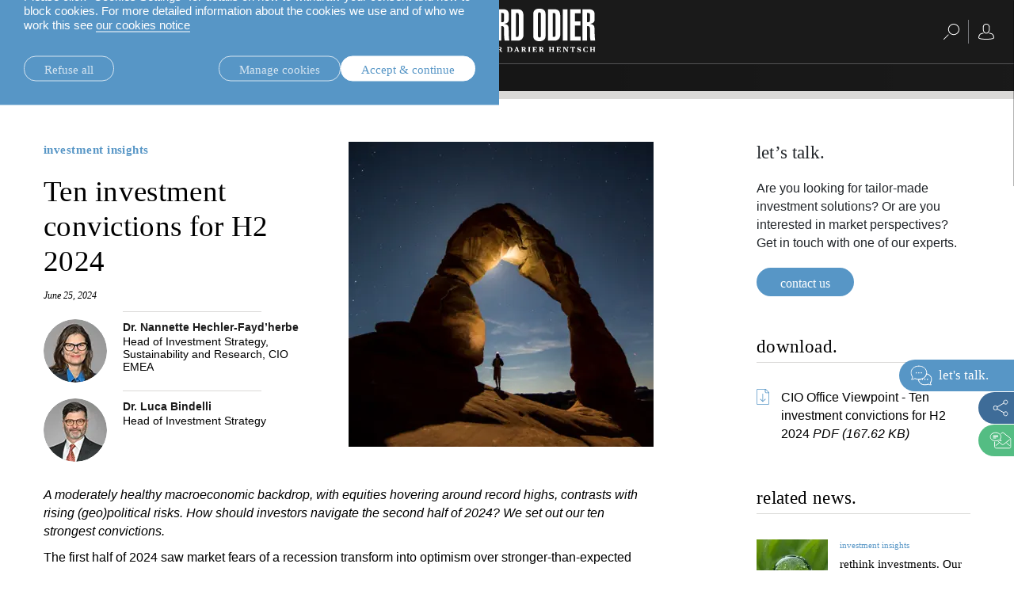

--- FILE ---
content_type: text/html;charset=UTF-8
request_url: https://www.lombardodier.com/contents/corporate-news/investment-insights/2024/june/ten-investment-convictions-for-h.html
body_size: 55630
content:
<!DOCTYPE html><html xmlns="http://www.w3.org/1999/xhtml" xml:lang="en" lang="en" prefix="og: http://ogp.me/ns#"><head><meta http-equiv="Content-Type" content="text/html; charset=utf-8"/><meta charset="utf-8"><meta http-equiv="x-ua-compatible" content="ie=edge"><meta name="viewport" content="width=device-width, initial-scale=1.0"><title>10 Investment Convictions | Lombard Odier</title><meta name="description" content="We give our 10 strongest investment convictions for the second half, across fixed income, equities, currencies, alternative and private assets. "><meta property="og:type" name="og:type" content="website"><meta property="og:title" name="og:title" content="10 Investment Convictions | Lombard Odier"><meta name="twitter:title" content="10 Investment Convictions | Lombard Odier"><meta property="og:url" name="og:url" content="https://www.lombardodier.com/contents/corporate-news/investment-insights/2024/june/ten-investment-convictions-for-h.html"><meta name="twitter:url" content="https://www.lombardodier.com/contents/corporate-news/investment-insights/2024/june/ten-investment-convictions-for-h.html"><meta property="og:description" name="og:description" content="We give our 10 strongest investment convictions for the second half, across fixed income, equities, currencies, alternative and private assets. "><meta name="twitter:image" content="https://media.lombardodier.com/image/upload/f_auto,c_fill,w_1200,ar_1200:627/v1729880085/locom/_legacy/news/2024/june/20240625/CIOViewpoint-InvConvictions_LOgreen.jpg"><meta property="og:image" name="og:image" content="https://media.lombardodier.com/image/upload/f_auto,c_fill,w_1200,ar_1200:627/v1729880085/locom/_legacy/news/2024/june/20240625/CIOViewpoint-InvConvictions_LOgreen.jpg"><meta name="twitter:card" content="summary_large_image"><link rel="icon" type="image/x-icon" href="/modules/jahia-lodh-templates/img/favicons/favicon.ico" media="(prefers-color-scheme: light)" sizes="16x16"><link rel="icon" type="image/x-icon" href="/modules/jahia-lodh-templates/img/favicons/favicon-dark.ico" media="(prefers-color-scheme: dark)" sizes="16x16"><link rel="icon" type="image/svg+xml" href="/modules/jahia-lodh-templates/img/favicons/favicon.svg"><link rel="apple-touch-icon" sizes="180x180" href="/modules/jahia-lodh-templates/img/favicons/apple-touch-icon.png"><link rel="manifest" href="/modules/jahia-lodh-templates/img/favicons/site.webmanifest"><link rel="mask-icon" href="/modules/jahia-lodh-templates/img/favicons/safari-pinned-tab.svg" color="#292929"><meta name="msapplication-config" content="/modules/jahia-lodh-templates/img/favicons/browserconfig.xml"><meta name="msapplication-TileColor" content="#292929"><meta name="theme-color" content="#292929"><link rel="alternate" hreflang="en" href="https://www.lombardodier.com/contents/corporate-news/investment-insights/2024/june/ten-investment-convictions-for-h.html"/><link rel="alternate" hreflang="fr" href="https://www.lombardodier.com/fr/contents/corporate-news/investment-insights/2024/june/ten-investment-convictions-for-h.html"/><link rel="alternate" hreflang="de" href="https://www.lombardodier.com/de/contents/corporate-news/investment-insights/2024/june/ten-investment-convictions-for-h.html"/><link rel="alternate" hreflang="es" href="https://www.lombardodier.com/es/contents/corporate-news/investment-insights/2024/june/ten-investment-convictions-for-h.html"/><link rel="canonical" href="https://www.lombardodier.com/contents/corporate-news/investment-insights/2024/june/ten-investment-convictions-for-h.html"/><link rel="alternate" href="https://www.lombardodier.com/contents/corporate-news/investment-insights/2024/june/ten-investment-convictions-for-h.html" hreflang="x-default"/><link rel="preload" href="/modules/jahia-lodh-templates/fonts/LombardOdier/LombardOdier-Book.woff2" as="font" type="font/woff2" crossorigin><link rel="preload" href="/modules/jahia-lodh-templates/fonts/LombardOdier/LombardOdier-Medium.woff2" as="font" type="font/woff2" crossorigin><link rel="preload" href="/modules/jahia-lodh-templates/fonts/LombardOdier/LombardOdier-BookItalic.woff2" as="font" type="font/woff2" crossorigin><link rel="preload" href="/modules/jahia-lodh-templates/fonts/LombardOdier/LombardOdier-MediumItalic.woff2" as="font" type="font/woff2" crossorigin><link rel="preload" href="/modules/jahia-lodh-templates/fonts/HelveticaNeueLT/HelveticaNeueLT-Light.woff2" as="font" type="font/woff2" crossorigin><link rel="preload" href="/modules/jahia-lodh-templates/fonts/HelveticaNeueLT/HelveticaNeueLT-Roman.woff2" as="font" type="font/woff2" crossorigin><link rel="stylesheet" href="/modules/jahia-lodh-templates/css/build/lodh-bootstrap-core.css?v=5.10.3"><link rel="preload" as="style" onload="this.onload=null;this.rel='stylesheet'" href="/modules/jahia-lodh-templates/css/build/lodh-bootstrap-features.css?v=5.10.3" ><link rel="preload" as="style" onload="this.onload=null;this.rel='stylesheet'" href="/modules/jahia-lodh-templates/css/build/vendors/animate.min.css?v=5.10.3" ><noscript><link rel="stylesheet" href="/modules/jahia-lodh-templates/css/build/lodh-bootstrap-features.css?v=5.10.3" ><link rel="stylesheet" href="/modules/jahia-lodh-templates/css/build/vendors/animate.min.css?v=5.10.3" ></noscript><link rel="stylesheet" href="/modules/jahia-lodh-templates/css/build/lodh-templates.css?v=5.10.3"/><link rel="preload" as="style" onload="this.onload=null;this.rel='stylesheet'" href="/modules/jahia-lodh-templates/css/build/app.css?v=5.10.3" ><noscript><link rel="stylesheet" href="/modules/jahia-lodh-templates/css/build/app.css?v=5.10.3" ></noscript>
<script src="/modules/jahia-lodh-templates/javascript/build/vendors/js.cookie.min.js?v=5.10.3"></script><script src="/modules/jahia-lodh-cookie-consents/javascript/build/lodh-cookie-consents-loading.min.js?v=1.3.1"></script>
<script type="application/ld+json">
{
	"@context" : "http://schema.org",
	"@type": "NewsArticle",
	"mainEntityOfPage": {
		"@type": "WebPage",
		"@id": "https://www.lombardodier.com/contents/corporate-news/investment-insights/2024/june/ten-investment-convictions-for-h.html"
	},
	"headline": "Ten investment convictions for H2 2024",
	"image": [
        "https://media.lombardodier.com/image/upload/f_auto,c_fill,w_1200,ar_1200:627/v1729880085/locom/_legacy/news/2024/june/20240625/CIOViewpoint-InvConvictions_LOgreen.jpg"
    ],
    "author": [{ "@type": "Person", "name": "Dr. Nannette Hechler-Fayd’herbe", "jobTitle": "Head of Investment Strategy, Sustainability and Research, CIO EMEA" },{ "@type": "Person", "name": "Dr. Luca Bindelli", "jobTitle": "Head of Investment Strategy" }],"about": [{ "@type": "Thing", "name": "investment insights" }],
	"datePublished": "2024-06-25T06:30:00+02:00",
	"dateModified": "2024-07-31T09:52:57+02:00"
}
</script>



<script type="application/json" id="jahia-data-ctx">{"contextPath":"","lang":"en","uilang":"en","siteUuid":"e73101cc-87ba-49af-bb43-50375ab9c846","wcag":true,"ckeCfg":""}</script>
<script type="application/json" id="jahia-data-ck">{"path":"/modules/ckeditor/javascript/","lng":"en_US"}</script>
<script src="/javascript/initJahiaContext.js"></script>
<link id="staticAssetCSS0" rel="stylesheet" href="/modules/jahia-lodh-cookie-consents/css/build/lodh-cookie-consents.min.css?v=1.3.1" media="screen" type="text/css"/>
<link id="staticAssetCSS1" rel="stylesheet" href="/modules/jahia-lodh-components/css/build/lodh-download.min.css?v=2.7.5" media="screen" type="text/css"/>
<link id="staticAssetCSS2" rel="stylesheet" href="/modules/jahia-lodh-templates/css/build/modules/carousel.css?v=5.10.3" media="screen" type="text/css"/>
<script id="staticAssetJavascript0" src="/modules/jahia-lodh-templates/javascript/build/vendors/jquery.min.js?v=5.10.3"  ></script>
<script id="staticAssetJavascript1" src="/modules/jahia-lodh-templates/javascript/build/app.js?v=5.10.3"  defer></script>
<script id="staticAssetJavascript2" src="/generated-resources/a3c3c406c306cf2a7c11bf4fd252e1.min.js"  ></script>
<script type="text/javascript" nonce="NmE5ZDg2NGEtNGU4Yy00NmIyLWFmMWYtOTQxNThjZDJiMDEw">
    window.digitalDataOverrides = window.digitalDataOverrides || [];
    window.digitalData = {
        "scope": "loportail",
        "site": {
            "siteInfo": {
                "siteID": "e73101cc-87ba-49af-bb43-50375ab9c846"
            }
        },
        "page": {
            "pageInfo": {
                "pageID": "c3c842ac-30a8-4351-8e51-bc90f398e4af",
                "nodeType": "lonewslegnt:news",
                "pageName": "Ten investment convictions for H2 2024",
                "pagePath": "/sites/loportail/contents/corporate-news/investment-insights/2024/june/ten-investment-convictions-for-h",
                "templateName": "null",
                "destinationURL": document.location.origin + document.location.pathname,
                "destinationSearch": document.location.search,
                "referringURL": null,
                "language": "en",
                "categories": [],
                "tags": ["is_news","investment_convictions","discretionary","advisory","wealth_management"]
            },
            "consentTypes":[
                
            ]
        },
            "interests":{
                "investment insights":1
            },
        "events": [],
        "contextServerPublicUrl": "/modules/jexperience/proxy/loportail",
        "sourceLocalIdentifierMap" : {},
        "wemInitConfig":  {
            "contextServerUrl" : "/modules/jexperience/proxy/loportail",
            "isPreview": false,
            "timeoutInMilliseconds": 1000,
            "dxUsername" : "guest",
            "contextServerCookieName" : "context-profile-id",
            "activateWem": false,
            "enableWemActionUrl": "/en/sites/loportail.enableWem.do",
            "requiredProfileProperties": ['j:nodename'],
            "requiredSessionProperties": [],
            "requireSegments": false,
            "requireScores": false
        }, 
    };

   // Expose Wem init functions  
   wem.init();
  </script>

<script>
            window.dataLayer = window.dataLayer || [];
            window.dataLayer.push({ 
                'insightYear': '2024',
                'insightMonth': 'june',
                'insightMainCategory': 'investment-insights',
                'insightName': 'ten-investment-convictions-for-h',
                'insightDate': '2024-06-25'
            });
            (function (LO, Analytics) {
                $(document).ready(() => {
                    Analytics.sendEvent('Insights', 'Insight View', 'investment-insights'); 
                });
            })((window.LO = window.LO || {}), (window.LO.Analytics = window.LO.Analytics || {}));
        </script>
<script>(function(w,d,s,l,i){w[l]=w[l]||[];w[l].push({'gtm.start':
new Date().getTime(),event:'gtm.js'});var f=d.getElementsByTagName(s)[0],
j=d.createElement(s),dl=l!='dataLayer'?'&l='+l:'';j.async=true;j.src=
'https://www.googletagmanager.com/gtm.js?id='+i+dl;f.parentNode.insertBefore(j,f);
})(window,document,'script','dataLayer','GTM-58SKWQV');</script>
<link rel="preload" as="style" onload="this.onload=null;this.rel='stylesheet'" href="/modules/jahia-lodh-forms/css/build/vendors/chosen.min.css?v=3.1.2" >
<link rel="preload" as="style" onload="this.onload=null;this.rel='stylesheet'" href="/modules/jahia-lodh-templates/css/build/modules/form.css?v=5.10.3" ><noscript><link rel="stylesheet" href="/modules/jahia-lodh-templates/css/build/modules/form.css?v=5.10.3" ></noscript>
<link rel="preload" as="style" onload="this.onload=null;this.rel='stylesheet'" href="/modules/jahia-lodh-templates/css/build/modules/fancybox.css?v=5.10.3" >
<script type="application/json" id="jahia-data-aggregatedjs">{"scripts":["/modules/jexperience/javascript/jexperience/dist/3_6_2/wem.min.js"]}</script>

<script type="text/javascript" src="/modules/CsrfServlet"></script>
</head><body id="body-wrapper" class="news page template-news live-mode  has-drawers" data-tm-path="/contents/corporate-news/investment-insights/2024/june/ten-investment-convictions-for-h"><script type="text/javascript">LO.Cookies.execute(LO.Cookies.Types.MARKETING,function(){
    (function (LO, Marketing, undefined) {
        var sendVariantDisplayedEvent = function (variant) {
            console.log('[Variant] Variant displayed:', variant.type, variant.wrapper.name, variant.name);
            LO.Analytics.sendEvent('jExperience ' + variant.type, variant.wrapper.name, variant.name, true);
        }
        if (window.digitalData && window.digitalData.displayedVariants) {
            digitalData.displayedVariants.forEach((variant) => {
                sendVariantDisplayedEvent(variant);
            });
        }
        document.addEventListener('displayWemVariant', function (event) {
            sendVariantDisplayedEvent(event.detail);
        }, true);
    }(window.LO = window.LO || {}, window.LO.Marketing = window.LO.Marketing || {}));
});</script><div id="page" class="page">
<div class="cookie-consent" style="display: none;" data-action-url="/home.cookieConsent.do"><div class="cookie-consent-wrapper out"><div class="cookie-title">Cookie information</div><div class="content"><div class="short-text"><p>We use cookies that are necessary to make our site work as well as analytics cookie and third-party cookies to monitor our traffic and to personalise content and ads.</p>

<p>Please click &ldquo;Cookies Settings&rdquo; for details on how to withdraw your consent and how to block cookies. For more detailed information about the cookies we use and of who we work this see <a href="/home/politique-de-confidentialite/cookies-notice.html" title="cookies-notice">our cookies notice</a></p>
</div><div class="cookie-settings" style="display: none;"><div class="necessary"><div class="title">Necessary cookies:</div><div class="text"><p>Necessary cookies help make a website usable by enabling basic functions like page navigation and access to secure areas of the website and cannot be switched off in our systems. You can set your browser to block or alert you about these cookies, but some parts of the site will then not work. The website cannot function properly without these cookies.</p>
</div></div><div class="optional"><div class="desc"><div class="title">Optional cookies:</div><div class="text"><p>Statistic cookies help website owners to understand how visitors interact with websites by collecting and reporting information</p>

<p>Marketing cookies are used to track visitors across websites. The intention is to display ads that are relevant and engaging for the individual user and thereby more valuable for publishers and third party advertisers. We work with third parties and make use of third party cookies to make advertising messaging more relevant to you both on and off this website.</p>
</div></div><div class="types"><div class="cookie-type"><label class="tgl"><input type="checkbox" name="coookie-type-marketing" id="coookie-type-marketing" data-cookie-type="marketing" ><span data-on="On" data-off="Off"><span></span></span><span class="title">Marketing</span></label></div><div class="cookie-type"><label class="tgl"><input type="checkbox" name="coookie-type-analytics" id="coookie-type-analytics" data-cookie-type="analytics" ><span data-on="On" data-off="Off"><span></span></span><span class="title">Analytics</span></label></div><div class="cookie-type"><label class="tgl"><input type="checkbox" name="coookie-type-personalization" id="coookie-type-personalization" data-cookie-type="personalization" ><span data-on="On" data-off="Off"><span></span></span><span class="title">Personnalisation</span></label></div><div class="cookie-type"><label class="tgl"><input type="checkbox" name="coookie-type-user_data" id="coookie-type-user_data" data-cookie-type="user_data" ><span data-on="On" data-off="Off"><span></span></span><span class="title">User data</span></label></div></div></div></div><div class="buttons"><a href="#" class="rounded-link shallow refuse-all" data-cookies-refuse-all>Refuse all</a><a href="#" class="rounded-link shallow" data-cookies-settings>Manage cookies</a><a href="#" class="rounded-link accept" data-cookies-accept>Accept & continue</a></div><div class="buttons-settings" style="display: none;"><a href="#" class="rounded-link shallow refuse-all" data-cookies-refuse-all>Refuse all</a><a href="#" class="rounded-link accept-all" data-cookies-accept-all>Accept all</a><a href="#" class="rounded-link save" data-cookies-save>Save settings</a></div></div></div><script src="/modules/jahia-lodh-cookie-consents/javascript/build/lodh-cookie-consents.min.js?v=1.3.1" async></script></div><div class="clear"></div><header class="main-header "><div class="main-header-container"><div class="header -fixed"><div class="navbar-header  with-search"><div class="left-search-wrapper"> <span tabindex="0" class="search-btn"><span class="rightnavbtns-icon" title="Search">
<svg viewBox="0 0 20 20" height="20px"><use xlink:href="#svg-symbol-search" fill="#fff"></use></svg></span></span><div class="searchnavbar"><div class="searchnavbar-input-container input-container"><form name="searchForm" method="get" action="/home/search.html"><input id="searchinput" type="text" name="q" value="" tabindex="-1" class="input black typehead" data-target="list-of-results" data-ajax-method="get" data-ajax-url="/home/search/pagecontent/search.suggestions.html.ajax" autocomplete="off"><label class="label" for="searchinput">Search</label></form><ul id="list-of-results" class="list-of-results typehead-results lo-scrollbar black"></ul></div></div><div class="clear"></div></div> <button id="leftnavbarbtn" aria-controls="leftnavbar" class="navbar-toggle menu-btn"><span class="sr-only"></span><span class="icon-bar top-bar"></span><span class="icon-bar middle-bar"></span><span class="icon-bar bottom-bar"></span><span class="text-menu">close</span></button><div id="leftnavbar" class="leftnavbar menu-container"><div class="largescreen-button"><button class="navbar-toggle menu-btn large-screen -active" aria-controls="leftnavbar"><span class="sr-only"></span><span class="icon-bar top-bar"></span><span class="icon-bar middle-bar"></span><span class="icon-bar bottom-bar"></span><span class="text-menu">close</span></button></div><nav class="lo-scrollbar"><ul class="listfirstlevel depth-3"><li><span class="linknav linknavsubmenu" aria-controls="leftsubnavbar-1"> <a href="#" class="linknav" tabindex="0">about us.</a><span class="arrow svg-chevron-right"></span></span><div class="leftsubnavbar-container"><span class="returnbtn"><span class="icon icon-arrow_left"></span><a href="#" class="null" tabindex="1">about us.</a></span><ul id="leftsubnavbar-1" class="leftsubnavbar lo-scrollbar"> <li><a href="/home/about-us/la-maison.html" class="linknav" tabindex="0">la maison.</a></li><li><a href="/home/about-us/our-financial-reports.html" class="linknav" tabindex="0">our financial reports. </a></li><li><a href="/home/about-us/our-positioning.html" class="linknav" tabindex="0">our positioning.</a></li><li><a href="/home/about-us/history.html" class="linknav" tabindex="0">history.</a></li><li><a href="/home/about-us/sponsorship.html" class="linknav" tabindex="0">partnerships.</a></li><li><span class="linknav linknavsubmenu" aria-controls="leftsubnavbar-1-6"> <a href="/corporate-sustainability" class="linknav" tabindex="0">corporate sustainability.</a><span class="arrow svg-chevron-right"></span></span><div class="leftsubnavbar-container"><span class="returnbtn"><span class="icon icon-arrow_left"></span><a href="/corporate-sustainability" class="null" tabindex="1">corporate sustainability.</a></span><ul id="leftsubnavbar-1-6" class="leftsubnavbar lo-scrollbar"> <li><a href="https://www.lombardodier.com/corporate-sustainability#download" class="linknav" tabindex="0" target="_blank">sustainability report 2024.</a></li></ul></div></li><li><a href="/home/about-us/our-headquarters.html" class="linknav" tabindex="0">our headquarters.</a></li></ul></div></li><li><span class="linknav linknavsubmenu" aria-controls="leftsubnavbar-2"> <a href="/rethinksustainability" class="linknav" tabindex="0">rethink sustainability.</a><span class="arrow svg-chevron-right"></span></span><div class="leftsubnavbar-container"><span class="returnbtn"><span class="icon icon-arrow_left"></span><a href="/rethinksustainability" class="null" tabindex="1">rethink sustainability.</a></span><ul id="leftsubnavbar-2" class="leftsubnavbar lo-scrollbar"> <li><a href="/home/rethink-sustainability/investing-in-global-system-changes.html" class="linknav" tabindex="0">system changes.</a></li><li><a href="/home/rethink-sustainability/home-truths.html" class="linknav" tabindex="0">home truths.</a></li><li><a href="/home/rethink-sustainability/university-of-oxford.html" class="linknav" tabindex="0">university of oxford.</a></li><li><a href="/building_bridges" class="linknav" tabindex="0">building bridges.</a></li></ul></div></li><li><a href="/home/rethink-everything.html" class="linknav" tabindex="0">rethink everything®.</a></li><li><span class="linknav linknavsubmenu" aria-controls="leftsubnavbar-4"> <a href="/home/insights.html" class="linknav" tabindex="0">insights.</a><span class="arrow svg-chevron-right"></span></span><div class="leftsubnavbar-container"><span class="returnbtn"><span class="icon icon-arrow_left"></span><a href="/home/insights.html" class="null" tabindex="1">insights.</a></span><ul id="leftsubnavbar-4" class="leftsubnavbar lo-scrollbar"> <li><a href="/home/insights.html" class="linknav" tabindex="0">all insights.</a></li><li><a href="https://www.lombardodier.com/home/insights.html?categories=investment-insights" class="linknav" tabindex="0">investment insights.</a></li><li><a href="https://www.lombardodier.com/home/insights.html?categories=rethink-sustainability" class="linknav" tabindex="0">sustainability.</a></li></ul></div></li><li class="spaced"><span class="linknav linknavsubmenu" aria-controls="leftsubnavbar-5"> <a href="/home/private-clients.html" class="linknav" tabindex="0">private banking.</a><span class="arrow svg-chevron-right"></span></span><div class="leftsubnavbar-container"><span class="returnbtn"><span class="icon icon-arrow_left"></span><a href="/home/private-clients.html" class="null" tabindex="1">private banking.</a></span><ul id="leftsubnavbar-5" class="leftsubnavbar lo-scrollbar"> <li><span class="linknav linknavsubmenu" aria-controls="leftsubnavbar-5-1"> <a href="#" class="linknav" tabindex="0">local expertise.</a><span class="arrow svg-chevron-right"></span></span><div class="leftsubnavbar-container"><span class="returnbtn"><span class="icon icon-arrow_left"></span><a href="#" class="null" tabindex="1">local expertise.</a></span><ul id="leftsubnavbar-5-1" class="leftsubnavbar lo-scrollbar"> <li><a href="/swissexpertise" class="linknav" tabindex="0">switzerland.</a></li><li><a href="/home/private-clients/local-solutions/uk-offering.html" class="linknav" tabindex="0">united kingdom.</a></li><li><a href="/home/private-clients/local-solutions/our-expertise-in-france.html" class="linknav" tabindex="0">france.</a></li><li><a href="/home/private-clients/local-solutions/our-expertise-in-belgium.html" class="linknav" tabindex="0">belgium.</a></li><li><a href="/home/private-clients/local-solutions/our-expertise-in-luxembourg.html" class="linknav" tabindex="0">luxembourg.</a></li><li><a href="/home/private-clients/local-solutions/our-expertise-in-italy.html" class="linknav" tabindex="0">italy.</a></li><li><a href="/home/private-clients/local-solutions/our-expertise-in-spain.html" class="linknav" tabindex="0">spain.</a></li><li><a href="/home/private-clients/local-solutions/our-expertise-in-israel.html" class="linknav" tabindex="0">israel.</a></li><li><a href="/home/private-clients/local-solutions/our-offer-in-the-middle-east.html" class="linknav" tabindex="0">middle east.</a></li><li><a href="/home/private-clients/local-solutions/our-wealth-management-brazil.html" class="linknav" tabindex="0">brazil.</a></li><li><a href="https://asia.lombardodier.com/home.html" class="linknav" tabindex="0" target="_blank">asia.</a></li></ul></div></li><li><span class="linknav linknavsubmenu" aria-controls="leftsubnavbar-5-2"> <a href="/home/private-clients/investment-solutions.html" class="linknav" tabindex="0">investment solutions.</a><span class="arrow svg-chevron-right"></span></span><div class="leftsubnavbar-container"><span class="returnbtn"><span class="icon icon-arrow_left"></span><a href="/home/private-clients/investment-solutions.html" class="null" tabindex="1">investment solutions.</a></span><ul id="leftsubnavbar-5-2" class="leftsubnavbar lo-scrollbar"> <li><a href="/home/private-clients/investment-solutions/discretionary-portfolio-manageme.html" class="linknav" tabindex="0">discretionary portfolio management.</a></li><li><a href="/home/private-clients/investment-solutions/advisory-portfolio-management.html" class="linknav" tabindex="0">advisory portfolio management.</a></li><li><a href="/home/private-clients/investment-solutions/rethink-investments.html" class="linknav" tabindex="0">rethink investments.</a></li><li><a href="/home/private-clients/investment-solutions/private-assets.html" class="linknav" tabindex="0">private assets.</a></li><li><a href="/home/private-clients/investment-solutions/empowering-investors.html" class="linknav" tabindex="0">empowering investors. </a></li></ul></div></li><li><a href="/home/private-clients/wealth-management.html" class="linknav" tabindex="0">wealth management.</a></li><li><a href="/home/private-clients/wealth-planning.html" class="linknav" tabindex="0">wealth planning.</a></li><li><a href="/home/private-clients/lombard-loans.html" class="linknav" tabindex="0">lombard loans.</a></li><li><a href="/philanthropy" class="linknav" tabindex="0">philanthropy.</a></li><li><a href="/mylo" class="linknav" tabindex="0">My LO.</a></li><li class="spaced"><a href="/home/private-clients/entrepreneurs-bespoke-wealth-management.html" class="linknav" tabindex="0">entrepreneurs.</a></li><li><a href="/home/private-clients/uhnwi.html" class="linknav" tabindex="0">UHNWI family wealth.</a></li></ul></div></li><li><a href="https://am.lombardodier.com/home.html" class="linknav" tabindex="0" target="_blank">asset management.</a></li><li><span class="linknav linknavsubmenu" aria-controls="leftsubnavbar-7"> <a href="/home/technology-for-banking.html" class="linknav" tabindex="0">technology for banking.</a><span class="arrow svg-chevron-right"></span></span><div class="leftsubnavbar-container"><span class="returnbtn"><span class="icon icon-arrow_left"></span><a href="/home/technology-for-banking.html" class="null" tabindex="1">technology for banking.</a></span><ul id="leftsubnavbar-7" class="leftsubnavbar lo-scrollbar"> <li><a href="/home/technology-for-banking/our-technology-and-operations-se.html" class="linknav" tabindex="0">our technology and operations services</a></li><li><a href="/home/technology-for-banking/banking-platform.html" class="linknav" tabindex="0">our banking platforms.</a></li></ul></div></li><li><a href="/home/external-asset-managers.html" class="linknav" tabindex="0">external asset managers.</a></li><li><a href="/home/asset-servicing.html" class="linknav" tabindex="0">asset servicing.</a></li><li class="spaced"><a href="/home/press.html" class="linknav" tabindex="0">press.</a></li><li><a href="/home/careers.html" class="linknav" tabindex="0">careers.</a></li><li><span class="linknav linknavsubmenu" aria-controls="leftsubnavbar-13"> <a href="#" class="linknav" tabindex="0">contact.</a><span class="arrow svg-chevron-right"></span></span><div class="leftsubnavbar-container"><span class="returnbtn"><span class="icon icon-arrow_left"></span><a href="#" class="null" tabindex="1">contact.</a></span><ul id="leftsubnavbar-13" class="leftsubnavbar lo-scrollbar"> <li><a href="/home/contact/private-clients.html" class="linknav" tabindex="0">private clients.</a></li><li><a href="/home/contact/technology-for-banking.html" class="linknav" tabindex="0">technology for banking.</a></li><li><a href="/home/contact/external-asset-managers.html" class="linknav" tabindex="0">external asset managers.</a></li></ul></div></li><li class="spaced"><a href="/legal-information" class="linknav" tabindex="0">legal.</a></li></ul><div class="icon"><img src="https://media.lombardodier.com/image/upload/q_auto/v1768583713/locom/_legacy/images/General/b-corp/EN-BcorpLogo.svg" alt="B-Corporation" loading="lazy"></div><div class="clear"></div></nav></div></div><div class="main-lang-chooser-container lo-alternate-language-switcher dot-ellipsis dot-resize-update"><div class="main-lang-chooser"><span class="current">English</span><ul class="languages-dropdown"><li><a href="/fr/contents/corporate-news/investment-insights/2024/june/ten-investment-convictions-for-h.html" data-lang="fr" class="lang-chooser-link" title="français"> français</a></li><li><a href="/de/contents/corporate-news/investment-insights/2024/june/ten-investment-convictions-for-h.html" data-lang="de" class="lang-chooser-link" title="Deutsch"> Deutsch</a></li><li><a href="/es/contents/corporate-news/investment-insights/2024/june/ten-investment-convictions-for-h.html" data-lang="es" class="lang-chooser-link" title="español"> español</a></li></ul></div></div><a href="/home.html" class="main-link" title="Home Page"><span class="main-logo expand icon-"><svg viewBox="0 0 222.77 55" height="55px" fill="#fff"><symbol id="logo_O"><path d="M15.6,6.69c0-5.18,4.06-6.69,7.69-6.69s7.75,1.51,7.75,6.69v27.87c0,5.18-4.07,6.68-7.75,6.68s-7.69-1.5-7.69-6.68V6.69h0ZM21.49,34.05c0,2.01.62,2.46,1.84,2.46s1.78-.45,1.78-2.46V7.19c0-2.01-.61-2.46-1.78-2.46s-1.84.45-1.84,2.46v26.87h0Z"/></symbol><symbol id="logo_R"><path d="M98.06,40.46V.78h7.8c4.74,0,7.64,1.67,7.64,6.8v5.63c0,2.95-.84,5.4-5.85,5.96v.11c2.62.34,5.4,1.22,5.62,4.85.34,5.29,0,10.86.95,16.33h-5.9c-1.01-4.57-.73-10.53-.73-15.16,0-2.4-.89-3.35-3.62-3.23v18.39h-5.91ZM103.97,17.22h1.12c2.06,0,2.5-1.12,2.5-2.57v-7.19c0-1.5-.89-1.95-2.23-1.95h-1.39v11.7h0Z"/></symbol><symbol id="logo_D"><path d="M116.62.78h7.13c5.85,0,8.3,2,8.3,8.97v23.52c0,3.79-2.46,7.19-7.02,7.19h-8.41V.78h0ZM122.53,35.72h1.39c1.5,0,2.23-.39,2.23-2.95V8.47c0-2.56-.73-2.95-2.23-2.95h-1.39v30.21h0Z"/></symbol><polygon points=".27 40.46 .27 .78 6.17 .78 6.17 35.28 13.7 35.28 13.7 40.46 .27 40.46 .27 40.46"/><use xlink:href="#logo_O"/><path d="M43.29,40.46l-2.12-19.12c-.45-4.07-1-9.87-1.39-13.27h-.22c.05,2.4.22,5.35.22,7.75v24.64h-5.18V.78h8.75l1.9,16.38c.33,2.46.89,7.35.94,12.37h.28c.16-4.12.22-9.14.56-12.32l1.62-16.44h8.75v39.68h-5.18v-18.28c0-4.68.06-9.08.22-14.1h-.22c-.33,2.96-1.23,13.15-1.45,15.27l-2.06,17.11h-5.4Z"/><path d="M60.95.78h8.36c4.74,0,6.91,2.89,6.91,7.13v6.3c-.06,3.46-2.06,4.52-5.46,5.3v.11c3.74.72,5.63,1.73,5.63,6.19v6.3c0,4.74-2.17,8.36-7.14,8.36h-8.31V.78h0ZM66.86,17.22h1.34c1.5,0,2.11-.67,2.11-2.95v-6.02c0-2.28-.61-2.96-2.11-2.96h-1.34v11.93h0ZM66.86,35.72h1.17c1.67,0,2.45-.67,2.45-3.12v-7.53c0-2.45-.78-3.12-2.45-3.12h-1.17v13.77h0Z"/><path d="M82.79.78h8.86l4.51,39.68h-5.96l-1.11-10.76h-4.18l-1.28,10.76h-5.35L82.79.78h0ZM88.53,24.52l-1.23-16.5h-.39l-1.45,16.5h3.07Z"/><use xlink:href="#logo_R"/><use xlink:href="#logo_D"/><use xlink:href="#logo_O" x="128.83"/><use xlink:href="#logo_D" x="46.36"/><polygon points="181.64 .78 187.56 .78 187.56 40.46 181.64 40.46 181.64 .78 181.64 .78"/><polygon points="191.01 40.46 191.01 .78 204.16 .78 204.16 5.96 196.92 5.96 196.92 16.16 203.88 16.16 203.88 21.35 196.92 21.35 196.92 35.28 204.27 35.28 204.27 40.46 191.01 40.46 191.01 40.46"/><use xlink:href="#logo_R" x="108.27"/><symbol id="logo_o"><path d="M13.22,52.27c0-1.51-.67-3.3-2.21-3.3-1.03,0-1.66.76-1.66,2.11,0,1.51.67,3.3,2.21,3.3,1.04,0,1.66-.79,1.66-2.11h0ZM14.76,51.67c0,1.91-1.43,3.33-3.47,3.33s-3.48-1.37-3.48-3.33,1.43-3.33,3.48-3.33,3.47,1.37,3.47,3.33h0Z"/></symbol><symbol id="logo_a"><path d="M39.72,52.29l-1.01-2.62h-.05l-.83,2.62h1.89ZM42.84,54.42v.48h-3.11v-.48l.74-.2-.51-1.31h-2.33l-.42,1.31.82.2v.48h-2.38v-.48l.75-.2,2.17-5.89h1.27l2.26,5.89.74.2h0Z"/></symbol><symbol id="logo_r"><path d="M47.72,51.36c.77,0,1.23-.31,1.23-1.14,0-.87-.5-1.17-1.23-1.17h-.47v2.3h.47ZM48,54.42v.48h-3.03v-.48l.74-.2v-5.12l-.74-.2v-.48h2.84c1.37,0,2.68.43,2.68,1.7,0,.81-.47,1.32-1.18,1.6v.05l1.46,2.45.63.2v.48h-1.92l-1.72-2.91h-.5v2.24l.75.2h0Z"/></symbol><symbol id="logo_d"><path d="M56.65,54.27c1.47,0,2.12-1.04,2.12-2.44,0-1.51-.7-2.77-2.21-2.77h-.72v5.21h.81ZM53.55,54.42l.74-.2v-5.12l-.74-.2v-.48h3.09c2.24,0,3.67,1.21,3.67,3.17s-1.43,3.3-3.67,3.3h-3.09v-.48h0Z"/></symbol><symbol id="logo_i"><polygon points="88.28 54.42 88.28 54.9 85.26 54.9 85.26 54.42 86 54.23 86 49.11 85.26 48.91 85.26 48.43 88.28 48.43 88.28 48.91 87.54 49.11 87.54 54.23 88.28 54.42 88.28 54.42"/></symbol><symbol id="logo_e"><polygon points="90.74 54.42 91.49 54.23 91.49 49.11 90.74 48.91 90.74 48.43 94.65 48.43 96.14 48.34 96.14 48.77 96.31 50.39 95.88 50.39 95.05 49.06 93.03 49.06 93.03 51.31 94.31 51.31 94.51 50.56 94.99 50.56 94.99 52.75 94.51 52.75 94.31 51.93 93.03 51.93 93.03 54.27 95.23 54.27 96.05 52.94 96.48 52.94 96.31 54.47 96.31 54.9 90.74 54.9 90.74 54.42 90.74 54.42"/></symbol><symbol id="logo_h"><polygon points="166.97 54.42 166.97 54.9 163.95 54.9 163.95 54.42 164.69 54.23 164.69 49.11 163.95 48.91 163.95 48.43 166.97 48.43 166.97 48.91 166.23 49.11 166.23 51.31 168.77 51.31 168.77 49.11 168.02 48.91 168.02 48.43 171.05 48.43 171.05 48.91 170.3 49.11 170.3 54.23 171.05 54.42 171.05 54.9 168.02 54.9 168.02 54.42 168.77 54.23 168.77 51.93 166.23 51.93 166.23 54.23 166.97 54.42 166.97 54.42"/></symbol><polygon points="0 54.42 .74 54.23 .74 49.11 0 48.91 0 48.43 3.13 48.43 3.13 48.91 2.28 49.11 2.28 54.27 4.29 54.27 5.11 52.94 5.54 52.94 5.37 54.47 5.37 54.9 0 54.9 0 54.42 0 54.42"/><use xlink:href="#logo_o"/><polygon points="19.5 54.42 19.5 54.9 17.13 54.9 17.13 54.42 17.87 54.23 17.97 49.11 17.23 48.91 17.23 48.43 19.63 48.43 21.39 52.14 21.44 52.14 23.1 48.43 25.43 48.43 25.43 48.91 24.69 49.11 24.76 54.23 25.51 54.42 25.51 54.9 22.48 54.9 22.48 54.42 23.23 54.23 23.15 49.84 23.1 49.84 21.29 54.3 20.72 54.3 18.57 49.88 18.52 49.88 18.69 54.23 19.5 54.42 19.5 54.42"/><path d="M30.69,54.27c.84,0,1.32-.34,1.32-1.18s-.53-1.2-1.32-1.2h-.5v2.37h.5ZM30.5,51.28c.77,0,1.23-.29,1.23-1.11,0-.86-.5-1.11-1.23-1.11h-.3v2.22h.3ZM27.91,54.42l.74-.2v-5.12l-.74-.2v-.48h2.68c1.37,0,2.68.33,2.68,1.57,0,.77-.56,1.25-1.41,1.46v.05c1.01.11,1.71.51,1.71,1.51,0,1.39-1.32,1.88-2.79,1.88h-2.85v-.48h0Z"/><use xlink:href="#logo_a"/><use xlink:href="#logo_r"/><use xlink:href="#logo_d"/><use xlink:href="#logo_o" x="58.92"/><use xlink:href="#logo_d" x="22.54"/><use xlink:href="#logo_i"/><use xlink:href="#logo_e"/><use xlink:href="#logo_r" x="54.01"/><use xlink:href="#logo_d" x="57.79"/><use xlink:href="#logo_a" x="84.31"/><use xlink:href="#logo_r" x="84.31"/><use xlink:href="#logo_i" x="52.61"/><use xlink:href="#logo_e" x="52.61"/><use xlink:href="#logo_r" x="106.61"/><use xlink:href="#logo_h"/><use xlink:href="#logo_e" x="82.77"/><polygon points="184.09 54.42 184.09 54.9 181.72 54.9 181.72 54.42 182.47 54.23 182.56 49.11 181.82 48.91 181.82 48.43 184.09 48.43 187.37 52.59 187.42 52.59 187.27 49.11 186.46 48.91 186.46 48.43 188.82 48.43 188.82 48.91 188.07 49.11 187.97 55 187.37 55 183.16 49.79 183.11 49.79 183.28 54.23 184.09 54.42 184.09 54.42"/><polygon points="195.82 54.42 195.82 54.9 192.6 54.9 192.6 54.42 193.44 54.23 193.44 49.06 192.35 49.06 191.52 50.39 191.09 50.39 191.26 48.77 191.26 48.34 192.74 48.43 195.68 48.43 197.16 48.34 197.16 48.77 197.33 50.39 196.9 50.39 196.07 49.06 194.98 49.06 194.98 54.23 195.82 54.42 195.82 54.42"/><path d="M201.23,49.8c0,1.34,3.38.7,3.38,3.03,0,1.18-.98,2.18-2.7,2.18-.84,0-1.47-.15-2.02-.34v-.43l-.17-1.28h.43l.86,1.32c.24.06.52.11.83.11.86,0,1.32-.24,1.32-.95,0-1.44-3.38-.79-3.38-3.15,0-1.12.97-1.94,2.76-1.94.38,0,.68.02.96.05l.76-.05v.43l.17,1.63h-.43l-.84-1.35c-.22-.05-.44-.08-.74-.08-.69,0-1.2.23-1.2.83h0Z"/><path d="M213.01,54.08v.43c-.39.21-1.41.49-2.29.49-2.05,0-3.47-1.25-3.47-3.23s1.39-3.43,3.67-3.43c.31,0,.61.02.9.07l1.1-.07v.43l.17,1.63h-.43l-.72-1.16c-.31-.18-.65-.27-1.09-.27-1.37,0-2.05,1.03-2.05,2.58s.66,2.83,2.11,2.83c.43,0,.8-.11,1.08-.28l.71-1.15h.43l-.1,1.14h0Z"/><use xlink:href="#logo_h" x="51.72"/></svg></span><span class="main-logo small icon- hidden"><svg viewBox="0 0 83.37 40" height="40px" fill="#fff"><path d="M59.28,36.91c-.91-1.29-2.21-3.05-3.76-5.09-2.53-3.33-5.18-6.69-6.13-7.79l3.63-3.63h.4c.19.91.99,1.6,1.96,1.6.53,0,1.92-.34,2.98-.67.44-.13,1.07-.33,1.57-.54.59-.25.91-.45.91-.79s-.32-.54-.91-.79c-.51-.21-1.13-.41-1.57-.54-1.06-.32-2.45-.67-2.98-.67-.97,0-1.77.69-1.96,1.6h-.4l-3.63-3.63c.95-1.1,3.6-4.46,6.13-7.79,1.55-2.04,2.85-3.8,3.76-5.09.52-.73.91-1.31,1.16-1.73.36-.58.56-.96.28-1.23-.08-.08-.2-.13-.32-.13-.21,0-.72,0-7.93,5.49-3.24,2.47-6.51,5.05-7.59,5.98l-3.63-3.63v-.4c.91-.19,1.6-.99,1.6-1.96,0-.53-.35-1.92-.67-2.98-.13-.44-.33-1.07-.54-1.57-.25-.59-.45-.91-.79-.91s-.54.32-.79.91c-.21.5-.41,1.13-.54,1.57-.32,1.06-.67,2.45-.67,2.98,0,.97.69,1.77,1.6,1.96v.4l-3.63,3.63c-1.08-.93-4.35-3.51-7.59-5.98C22.02,0,21.52,0,21.3,0c-.12,0-.24.04-.32.13-.28.28-.08.65.28,1.23.26.41.65,1,1.17,1.73.91,1.29,2.21,3.05,3.76,5.09,2.53,3.33,5.18,6.69,6.13,7.79l-3.63,3.63h-.4c-.19-.91-.99-1.6-1.96-1.6-.53,0-1.92.34-2.98.67-.44.13-1.07.33-1.57.54-.59.25-.91.45-.91.79s.32.54.91.79c.5.21,1.13.41,1.57.54,1.06.32,2.45.67,2.98.67.97,0,1.77-.69,1.96-1.6h.4l3.63,3.63c-.95,1.1-3.6,4.46-6.13,7.79-1.55,2.04-2.85,3.8-3.76,5.09-.52.73-.91,1.32-1.17,1.73-.36.58-.56.96-.28,1.23.08.08.19.13.32.13.22,0,.72,0,7.93-5.49,3.24-2.47,6.51-5.05,7.59-5.98.79.79,3.09,3.09,3.63,3.63v.4c-.91.19-1.6.99-1.6,1.96,0,.53.34,1.92.67,2.98.13.44.34,1.07.55,1.57.25.59.44.92.79.92s.54-.32.79-.92c.21-.5.41-1.13.54-1.57.32-1.06.67-2.45.67-2.98,0-.97-.69-1.77-1.6-1.96v-.4l3.63-3.63c1.08.93,4.35,3.51,7.59,5.98,7.21,5.49,7.71,5.49,7.93,5.49h0c.12,0,.24-.05.32-.13.28-.28.08-.65-.28-1.23-.25-.41-.65-1-1.16-1.73ZM55.38,18.8c.7,0,3.36.76,4.38,1.2-1.02.44-3.68,1.2-4.38,1.2s-1.2-.54-1.2-1.2.54-1.2,1.2-1.2ZM26.33,21.2c-.7,0-3.36-.76-4.38-1.2,1.02-.44,3.68-1.2,4.38-1.2s1.2.54,1.2,1.2-.54,1.2-1.2,1.2ZM44.88,12.59l.28-.28c.52-.52,4.08-3.34,7.62-6.04,3.46-2.63,5.59-4.17,6.72-4.91-.74,1.13-2.28,3.26-4.91,6.72-2.7,3.54-5.52,7.11-6.04,7.62l-.28.28,3.62,3.62h-6.15c-.19-2.38-2.1-4.29-4.48-4.48v-6.15l3.62,3.62ZM39.66,5.47c0-.7.76-3.36,1.2-4.38.44,1.02,1.2,3.68,1.2,4.38s-.54,1.2-1.2,1.2-1.2-.54-1.2-1.2ZM33.44,15.98l-.28-.28c-.52-.52-3.34-4.08-6.04-7.62-2.63-3.46-4.17-5.59-4.91-6.72,1.13.74,3.26,2.28,6.72,4.91,3.54,2.7,7.1,5.52,7.62,6.04l.28.28,3.62-3.62v6.15c-2.38.19-4.29,2.1-4.48,4.48h-6.15l3.62-3.62ZM36.84,27.41l-.28.28c-.52.52-4.08,3.34-7.62,6.04-3.46,2.63-5.59,4.17-6.72,4.91.74-1.13,2.28-3.26,4.91-6.72,2.7-3.54,5.52-7.11,6.04-7.62l.28-.28-3.62-3.62h6.15c.19,2.38,2.1,4.29,4.48,4.48v6.15l-3.62-3.62ZM42.06,34.53c0,.7-.76,3.36-1.2,4.38-.44-1.02-1.2-3.68-1.2-4.38s.54-1.2,1.2-1.2,1.2.54,1.2,1.2ZM40.86,24.1c-2.26,0-4.1-1.84-4.1-4.1s1.84-4.1,4.1-4.1,4.1,1.84,4.1,4.1-1.84,4.1-4.1,4.1ZM52.78,33.73c-3.54-2.7-7.11-5.52-7.62-6.04l-.28-.28-3.62,3.62v-6.15c2.38-.19,4.29-2.1,4.48-4.48h6.15l-3.62,3.62.28.28c.52.52,3.34,4.08,6.04,7.62,2.63,3.46,4.17,5.59,4.91,6.72-1.13-.74-3.26-2.28-6.72-4.91Z"/><path d="M1.65,18.42H0v-.68l3.71-.78h.26v6.67l1.6.31v.68H.16v-.68l1.49-.31v-5.21Z"/><path d="M7.17,26.63l4.9-7.36v-.08h-5.37v-2.08h6.86v.68l-4.55,9.62-1.85-.79Z"/><path d="M74.46,21.24c0,3.46-3.77,5.48-7.08,6.63l-.16-.68c2.58-1.07,4.07-2.44,4.83-4.27l-.08-.05c-.57.4-1.26.84-2.25.84-1.57,0-2.92-.92-2.92-2.92s1.47-3.48,3.74-3.48,3.91,1.49,3.91,3.93ZM70.85,22.54c.4,0,.76-.06,1.27-.26l.02-.74c0-2.48-.76-3.38-1.68-3.38-.85,0-1.32.79-1.32,2.11,0,1.49.78,2.28,1.71,2.28Z"/><path d="M75.72,21.21c0-3.46,3.77-5.48,7.08-6.63l.15.68c-2.58,1.07-4.07,2.44-4.83,4.27l.08.05c.57-.4,1.26-.84,2.25-.84,1.57,0,2.92.92,2.92,2.92s-1.47,3.48-3.74,3.48-3.91-1.49-3.91-3.93ZM79.72,24.3c.85,0,1.32-.79,1.32-2.11,0-1.49-.78-2.28-1.71-2.28-.4,0-.76.06-1.27.26l-.02.74c0,2.48.76,3.38,1.68,3.38Z"/></svg></span></a><div class="rightnavbtns"><span tabindex="0" class="search-btn"><span class="rightnavbtns-icon" title="Search">
<svg viewBox="0 0 20 20" height="20px"><use xlink:href="#svg-symbol-search" fill="#fff"></use></svg></span></span><div class="searchnavbar"><div class="searchnavbar-input-container input-container"><form name="searchForm" method="get" action="/home/search.html"><input id="searchinput-right" type="text" name="q" value="" tabindex="-1" class="input black typehead" data-target="list-of-results-right" data-ajax-method="get" data-ajax-url="/home/search/pagecontent/search.suggestions.html.ajax" autocomplete="off"><label class="label" for="searchinput-right">Search</label></form><ul id="list-of-results-right" class="list-of-results typehead-results lo-scrollbar black"></ul></div></div></div><div class="rightnavbtns right"><span id="login-btn" tabindex="0" class="navbarR-toggle menu-btn"><span class="rightnavbtns-icon "><svg xmlns="http://www.w3.org/2000/svg" height="20px" viewBox="0 0 20 20"><path fill="#ffffff" d="M10,12.402c-0.808,0-1.491-0.195-2.051-0.586c-0.547-0.377-0.993-0.875-1.338-1.494 C6.266,9.704,6.016,9.011,5.86,8.242C5.704,7.461,5.625,6.673,5.625,5.879c0-0.469,0.025-1.042,0.078-1.719 c0.039-0.677,0.195-1.321,0.469-1.934c0.273-0.612,0.709-1.139,1.309-1.582C8.067,0.215,8.907,0,10,0s1.934,0.215,2.52,0.645 c0.599,0.443,1.035,0.97,1.309,1.582c0.273,0.612,0.43,1.257,0.469,1.934c0.052,0.677,0.078,1.25,0.078,1.719 c0,0.794-0.078,1.582-0.234,2.363c-0.156,0.769-0.407,1.462-0.752,2.08c-0.346,0.619-0.791,1.117-1.338,1.494 C11.491,12.207,10.807,12.402,10,12.402L10,12.402z M10,0.996c-1.406,0-2.321,0.43-2.744,1.289C6.833,3.145,6.622,4.343,6.622,5.879 c0,0.234,0.025,0.651,0.078,1.25c0.052,0.612,0.188,1.234,0.41,1.865c0.221,0.632,0.56,1.188,1.016,1.67 c0.442,0.495,1.067,0.742,1.875,0.742c0.807,0,1.432-0.247,1.875-0.742c0.455-0.481,0.794-1.038,1.016-1.67 c0.221-0.631,0.357-1.253,0.41-1.865c0.052-0.599,0.078-1.016,0.078-1.25c0-1.536-0.212-2.734-0.635-3.594 C12.321,1.426,11.407,0.996,10,0.996L10,0.996z M10,20c-0.756,0-1.699-0.025-2.832-0.078c-1.133-0.039-2.23-0.14-3.291-0.303 c-1.062-0.162-1.977-0.4-2.745-0.713C0.377,18.594,0,18.171,0,17.637c0.104-0.911,0.248-1.712,0.43-2.402 c0.182-0.677,0.485-1.266,0.908-1.768c0.423-0.501,1.006-0.921,1.749-1.26c0.755-0.325,1.744-0.592,2.969-0.801 c0.13-0.025,0.25,0.004,0.361,0.088c0.11,0.085,0.179,0.192,0.205,0.322c0.025,0.144-0.004,0.271-0.088,0.381 c-0.085,0.111-0.192,0.18-0.322,0.205c-2.148,0.352-3.506,0.912-4.073,1.68c-0.566,0.769-0.947,1.973-1.143,3.613 c0.039,0.104,0.241,0.229,0.605,0.371c0.377,0.156,0.934,0.303,1.67,0.439c0.735,0.137,1.663,0.251,2.783,0.342 c1.106,0.104,2.422,0.156,3.945,0.156s2.838-0.052,3.945-0.156c1.119-0.091,2.047-0.208,2.783-0.352 c0.735-0.143,1.292-0.293,1.67-0.449c0.364-0.156,0.566-0.293,0.605-0.41c-0.195-1.614-0.576-2.803-1.143-3.564 s-1.924-1.318-4.072-1.67c-0.131-0.025-0.238-0.094-0.322-0.205c-0.085-0.11-0.114-0.237-0.088-0.381 c0.025-0.13,0.094-0.237,0.205-0.322c0.11-0.084,0.23-0.113,0.361-0.088c1.224,0.209,2.213,0.476,2.969,0.801 c0.742,0.339,1.324,0.756,1.748,1.25c0.423,0.495,0.726,1.081,0.908,1.758c0.182,0.678,0.325,1.465,0.43,2.363 c0,0.547-0.378,0.983-1.133,1.309c-0.769,0.313-1.684,0.554-2.744,0.723c-1.062,0.17-2.158,0.273-3.291,0.313 C11.7,19.975,10.755,20,10,20L10,20z"></path></svg></span></span></div><div id="rightnavbar" class="rightnavbar menu-container" data-toggler="-active"><div class="rightnavbar-overflow"><nav><ul class="rightnavbar-links"> <li><a href="https://mylo.lombardodier.com/#/login" class="rightnavbar-link link-area picto-external" tabindex="-1" target="_blank" aria-hidden="true">My LO</a></li><li><a href="https://gate.lombardodier.com/login.html" class="rightnavbar-link link-area picto-external" tabindex="-1" target="_blank" aria-hidden="true">LO Gate</a></li><li><a href="https://am.lombardodier.com/funds" class="rightnavbar-link link-area picto-external" tabindex="-1" target="_blank" aria-hidden="true">Investment Funds</a></li></ul><span class="rightnavbar-closer d-none d-md-block" aria-hidden="true" title="Close login menu" data-toggle="rightnavbar" tabindex="-1"><span> connect.<span class="navbar-toggle -active"><span class="sr-only"></span><span class="icon-bar top-bar"></span><span class="icon-bar middle-bar"></span><span class="icon-bar bottom-bar"></span></span></span></span></nav></div></div><div class="clear"></div></div></div></header><div id="content-wrapper" class="content-wrapper"><main><div class="breadcrumb-wrapper dark"><div class="breadcrumb-container"><div class="max-content-wrapper"><ul class="main-breadcrumb"><li><a href="/home.html" class="breadcrumb-item home" title="home"><svg width="21px" height="21px" viewBox="0 0 21 21"><path fill="#54565b" d="M20.177,19.38c-0.246-0.342-0.537-0.738-0.871-1.189c-0.335-0.451-0.708-0.943-1.118-1.477 c-0.656-0.875-1.292-1.706-1.907-2.492s-1.052-1.322-1.312-1.609l1.907-1.907h0.226c0.041,0.246,0.157,0.447,0.349,0.604 c0.191,0.157,0.417,0.236,0.676,0.236c0.137,0,0.362-0.038,0.677-0.113s0.608-0.153,0.881-0.235c0.123-0.027,0.26-0.068,0.41-0.123 s0.294-0.109,0.431-0.164c0.15-0.068,0.267-0.13,0.349-0.185s0.123-0.13,0.123-0.226s-0.041-0.171-0.123-0.226 s-0.198-0.116-0.349-0.185c-0.137-0.055-0.28-0.109-0.431-0.164s-0.287-0.096-0.41-0.123c-0.273-0.082-0.567-0.161-0.881-0.236 s-0.54-0.112-0.677-0.112c-0.26,0-0.485,0.078-0.676,0.235c-0.191,0.157-0.308,0.359-0.349,0.605h-0.226L14.97,8.388 c0.26-0.287,0.697-0.824,1.312-1.61s1.25-1.616,1.907-2.491c0.41-0.533,0.783-1.025,1.118-1.477 c0.334-0.451,0.625-0.848,0.871-1.189c0.137-0.191,0.256-0.362,0.359-0.513s0.188-0.28,0.256-0.39 c0.082-0.15,0.144-0.277,0.185-0.38s0.027-0.194-0.041-0.276l-0.082-0.041c0,0-0.034-0.007-0.103-0.021 c-0.055,0-0.287,0.119-0.697,0.358s-1.565,1.077-3.465,2.513c-0.848,0.656-1.65,1.285-2.409,1.887 c-0.758,0.602-1.281,1.025-1.568,1.271l-1.907-1.907V3.896c0.246-0.041,0.448-0.157,0.605-0.349s0.235-0.417,0.235-0.677 c0-0.137-0.038-0.362-0.112-0.677c-0.075-0.314-0.154-0.608-0.236-0.882c-0.027-0.123-0.068-0.26-0.123-0.41 s-0.109-0.294-0.164-0.431c-0.068-0.15-0.13-0.267-0.185-0.349S10.596,0,10.5,0s-0.171,0.041-0.226,0.123s-0.116,0.198-0.185,0.349 c-0.055,0.137-0.109,0.28-0.164,0.431S9.83,1.189,9.803,1.313C9.721,1.586,9.642,1.88,9.567,2.194 c-0.075,0.314-0.112,0.54-0.112,0.677c0,0.26,0.078,0.485,0.235,0.677s0.359,0.308,0.605,0.349v0.226L8.388,6.029 c-0.287-0.246-0.81-0.67-1.568-1.271c-0.759-0.602-1.568-1.23-2.43-1.887C2.504,1.436,1.356,0.598,0.946,0.358S0.296,0,0.228,0 C0.201,0,0.173,0.007,0.146,0.021L0.064,0.062c-0.068,0.082-0.082,0.174-0.041,0.276s0.103,0.229,0.185,0.38 c0.068,0.109,0.154,0.239,0.256,0.39S0.686,1.429,0.823,1.62C1.069,1.962,1.359,2.358,1.694,2.81 c0.335,0.451,0.708,0.943,1.118,1.477c0.656,0.875,1.292,1.705,1.907,2.491s1.052,1.323,1.312,1.61l-1.907,1.907H3.898 c-0.041-0.246-0.157-0.448-0.349-0.605C3.358,9.532,3.133,9.454,2.873,9.454c-0.137,0-0.362,0.037-0.677,0.112 S1.588,9.721,1.315,9.803c-0.123,0.027-0.26,0.068-0.41,0.123s-0.294,0.109-0.431,0.164c-0.15,0.068-0.267,0.13-0.349,0.185 s-0.123,0.13-0.123,0.226s0.041,0.171,0.123,0.226s0.198,0.116,0.349,0.185c0.137,0.055,0.28,0.109,0.431,0.164 s0.287,0.096,0.41,0.123c0.273,0.082,0.567,0.16,0.881,0.235s0.54,0.113,0.677,0.113c0.26,0,0.485-0.079,0.676-0.236 c0.191-0.157,0.308-0.358,0.349-0.604h0.226l1.907,1.907c-0.26,0.287-0.697,0.823-1.312,1.609s-1.25,1.617-1.907,2.492 c-0.41,0.533-0.783,1.025-1.118,1.477c-0.334,0.451-0.625,0.848-0.871,1.189c-0.137,0.191-0.256,0.362-0.359,0.513 s-0.188,0.28-0.256,0.39c-0.082,0.15-0.144,0.276-0.185,0.379s-0.027,0.195,0.041,0.277l0.082,0.041c0,0,0.027,0.007,0.082,0.021 c0.068,0,0.308-0.12,0.718-0.359s1.558-1.076,3.444-2.512c0.861-0.656,1.671-1.285,2.43-1.887c0.758-0.602,1.281-1.025,1.568-1.271 c0.205,0.219,0.537,0.557,0.995,1.015c0.458,0.458,0.762,0.756,0.912,0.893v0.226c-0.246,0.041-0.448,0.157-0.605,0.349 s-0.235,0.417-0.235,0.677c0,0.137,0.038,0.362,0.112,0.677c0.075,0.314,0.154,0.608,0.236,0.882c0.027,0.123,0.068,0.26,0.123,0.41 s0.109,0.294,0.164,0.431c0.068,0.15,0.13,0.267,0.185,0.349S10.404,21,10.5,21s0.171-0.041,0.226-0.123s0.116-0.198,0.185-0.349 c0.055-0.137,0.109-0.28,0.164-0.431s0.096-0.287,0.123-0.41c0.082-0.273,0.161-0.567,0.236-0.882 c0.075-0.314,0.112-0.54,0.112-0.677c0-0.26-0.078-0.485-0.235-0.677s-0.359-0.308-0.605-0.349v-0.226l1.907-1.907 c0.287,0.246,0.81,0.67,1.568,1.271c0.759,0.602,1.562,1.224,2.409,1.866c1.9,1.449,3.055,2.293,3.465,2.532S20.697,21,20.751,21 l0,0c0.041,0,0.075-0.007,0.103-0.021l0.082-0.041c0.068-0.082,0.082-0.175,0.041-0.277s-0.109-0.229-0.205-0.379 c-0.055-0.109-0.133-0.239-0.236-0.39S20.314,19.571,20.177,19.38L20.177,19.38z M18.127,9.864c0.178,0,0.537,0.075,1.077,0.226 c0.54,0.15,0.946,0.287,1.22,0.41c-0.273,0.109-0.68,0.242-1.22,0.399c-0.54,0.157-0.899,0.236-1.077,0.236 s-0.328-0.062-0.451-0.185s-0.184-0.273-0.184-0.451s0.061-0.328,0.184-0.451S17.949,9.864,18.127,9.864z M2.873,11.136 c-0.178,0-0.537-0.079-1.077-0.236c-0.54-0.157-0.946-0.29-1.22-0.399c0.273-0.123,0.68-0.26,1.22-0.41 c0.54-0.15,0.899-0.226,1.077-0.226s0.328,0.062,0.451,0.185s0.184,0.273,0.184,0.451s-0.061,0.328-0.184,0.451 S3.051,11.136,2.873,11.136z M12.612,6.604l0.144-0.144c0.137-0.137,0.605-0.523,1.404-1.159c0.8-0.636,1.664-1.309,2.594-2.02 c0.916-0.684,1.661-1.234,2.235-1.651c0.574-0.417,1.004-0.721,1.292-0.912c-0.191,0.287-0.496,0.718-0.912,1.292 c-0.417,0.574-0.967,1.319-1.651,2.235c-0.71,0.93-1.384,1.794-2.02,2.594c-0.635,0.8-1.021,1.269-1.158,1.405l-0.144,0.144 l1.886,1.907h-3.219c-0.055-0.629-0.304-1.166-0.749-1.61s-0.98-0.693-1.609-0.748v-3.22L12.612,6.604L12.612,6.604z M9.864,2.871 c0-0.178,0.079-0.54,0.236-1.087s0.291-0.95,0.4-1.21c0.109,0.26,0.243,0.663,0.4,1.21s0.236,0.909,0.236,1.087 s-0.062,0.328-0.185,0.451S10.678,3.507,10.5,3.507s-0.328-0.062-0.451-0.185S9.864,3.049,9.864,2.871z M6.604,8.388L6.461,8.244 C6.324,8.107,5.938,7.639,5.303,6.839c-0.636-0.8-1.309-1.664-2.02-2.594C2.6,3.329,2.049,2.584,1.632,2.01 C1.216,1.436,0.912,1.005,0.72,0.718C1.007,0.909,1.438,1.213,2.012,1.63c0.574,0.417,1.319,0.968,2.235,1.651 c0.93,0.711,1.794,1.384,2.594,2.02C7.64,5.937,8.108,6.323,8.245,6.46l0.144,0.144l1.907-1.887v3.22 C9.666,7.991,9.13,8.24,8.686,8.685s-0.694,0.981-0.749,1.61H4.718L6.604,8.388z M8.388,14.396L8.245,14.54 c-0.137,0.137-0.605,0.522-1.404,1.158c-0.8,0.636-1.664,1.31-2.594,2.021c-0.916,0.684-1.661,1.233-2.235,1.65 c-0.574,0.417-1.004,0.722-1.292,0.913c0.191-0.287,0.496-0.718,0.912-1.292c0.417-0.574,0.967-1.319,1.651-2.235 c0.71-0.93,1.384-1.795,2.02-2.595c0.635-0.8,1.021-1.268,1.158-1.404l0.144-0.144l-1.886-1.907h3.219 c0.055,0.629,0.304,1.165,0.749,1.609s0.98,0.694,1.609,0.749v3.22L8.388,14.396L8.388,14.396z M11.136,18.129 c0,0.178-0.079,0.54-0.236,1.087s-0.291,0.95-0.4,1.21c-0.123-0.26-0.26-0.663-0.41-1.21s-0.226-0.909-0.226-1.087 s0.062-0.328,0.185-0.451s0.273-0.185,0.451-0.185s0.328,0.062,0.451,0.185S11.136,17.951,11.136,18.129z M10.5,12.653 c-0.588,0-1.093-0.212-1.517-0.636s-0.636-0.93-0.636-1.518s0.212-1.094,0.636-1.518S9.912,8.347,10.5,8.347 s1.093,0.212,1.517,0.636s0.636,0.93,0.636,1.518s-0.212,1.094-0.636,1.518S11.088,12.653,10.5,12.653L10.5,12.653z M16.753,17.719 c-0.93-0.711-1.794-1.385-2.594-2.021c-0.799-0.636-1.268-1.021-1.404-1.158l-0.144-0.144l-1.907,1.887v-3.22 c0.629-0.055,1.165-0.305,1.609-0.749s0.694-0.98,0.749-1.609h3.219l-1.886,1.907l0.144,0.144c0.137,0.137,0.523,0.604,1.158,1.404 c0.636,0.8,1.309,1.665,2.02,2.595c0.684,0.916,1.234,1.661,1.651,2.235c0.417,0.574,0.721,1.005,0.912,1.292 c-0.287-0.191-0.718-0.496-1.292-0.913C18.414,18.952,17.669,18.402,16.753,17.719L16.753,17.719z"></path></svg></a></li><li><a href="/home/insights.html" class="breadcrumb-item">insights.</a></li><li><a href="/home/insights.html?categories=investment-insights" class="breadcrumb-item">investment insights</a></li><li><span class="breadcrumb-item">Ten investment convictions for H2 2024</span></li></ul><script type="application/ld+json">
                    {
                        "@context": "http://schema.org/",
                        "@type": "BreadcrumbList",
                        "itemListElement": [
                            
                                {
                                    "@type": "ListItem",
                                    "position": 1,
                                    "item": {
                                        "name": "home",
                                        "@id": "/home.html"
                                    }
                                },
                                {
                                    "@type": "ListItem",
                                    "position": 2,
                                    "item": {
                                        "name": "insights.",
                                        "@id": "https://www.lombardodier.com/home/insights.html"
                                    }
                                },
                                {
                                    "@type": "ListItem",
                                    "position": 3,
                                    "item": {
                                        "name": "investment insights",
                                        "@id": "https://www.lombardodier.com/home/insights.html?categories=investment-insights"
                                    }
                                },
                                {
                                    "@type": "ListItem",
                                    "position": 4,
                                    "item": {
                                        "name": "Ten investment convictions for H2 2024",
                                        "@id": "https://www.lombardodier.com/contents/corporate-news/investment-insights/2024/june/ten-investment-convictions-for-h.html"
                                    }
                                }
                        ]
                    }
              </script></div></div></div><div class="reader-toolContainer">
<div class="reader-tool"><span></span></div></div><div class="clear"></div><input type="hidden" name="insight_categorie" value="june">

<div class="page-background">
	<section class="page-wrapper no-header-fixed">
		<div class="layout with-sidebar row">
			<div class="col-md-8">
				<article class="page-content reader-top">
					<div class="bloc-floatingimg  margin-bottom-30 right">
	<div class="inlinecontent-content-wrapper">
		<header class="content-title">
			<div class="floating-title">
				<p class="content-categorie">investment insights</p>
				<h1 class="page-title">Ten investment convictions for H2 2024</h1>
			</div>

			<figure class="floatingimg-imagecontainer">
					<div style="background-color: #120401;">
                        <img src="https://media.lombardodier.com/image/upload/f_auto,w_385/v1729878383/locom/_legacy/news/2024/june/20240625/CIOViewpoint-InvConvictions_LOcom.jpg" alt="Ten investment convictions for H2 2024"  width="385" height="385"  srcset="https://media.lombardodier.com/image/upload/f_auto,w_385/v1729878383/locom/_legacy/news/2024/june/20240625/CIOViewpoint-InvConvictions_LOcom.jpg 385w, https://media.lombardodier.com/image/upload/f_auto,w_200/v1729878383/locom/_legacy/news/2024/june/20240625/CIOViewpoint-InvConvictions_LOcom.jpg 200w, https://media.lombardodier.com/image/upload/f_auto,w_300/v1729878383/locom/_legacy/news/2024/june/20240625/CIOViewpoint-InvConvictions_LOcom.jpg 300w, https://media.lombardodier.com/image/upload/f_auto,w_400/v1729878383/locom/_legacy/news/2024/june/20240625/CIOViewpoint-InvConvictions_LOcom.jpg 400w, https://media.lombardodier.com/image/upload/f_auto,w_450/v1729878383/locom/_legacy/news/2024/june/20240625/CIOViewpoint-InvConvictions_LOcom.jpg 450w" sizes="(max-width: 767px) calc(100vw - 60px), (max-width: 1279px) calc(((100vw - 80px) * 2 / 3 - 30px) / 2), 385px"/></div>
                    </figure>
			<time class="overviewbloc-date" datetime="Jun 25, 2024, 6:30:00 AM">
				June 25, 2024</time>

			<div class="inlinecontent-biographie "><div class="inlinecontent-biographie--image"><img src="https://media.lombardodier.com/image/upload/f_auto,c_fill,w_80,ar_1:1/v1730144860/locom/_legacy/images/experts/LO/LOcom_Authors_NAH.png" alt="Dr. Nannette Hechler-Fayd’herbe - Head of Investment Strategy, Sustainability and Research, CIO EMEA"  width="80" height="80"  srcset="https://media.lombardodier.com/image/upload/f_auto,c_fill,w_80,ar_1:1/v1730144860/locom/_legacy/images/experts/LO/LOcom_Authors_NAH.png 80w" sizes="80px" loading="lazy"/></div><div class="inlinecontent-biographie--description"><p class="inlinecontent-biographie--author"> Dr. Nannette Hechler-Fayd’herbe<br/></p><div class="inlinecontent-biographie--content"> Head of Investment Strategy, Sustainability and Research, CIO EMEA</div></div></div><div class="inlinecontent-biographie "><div class="inlinecontent-biographie--image"><img src="https://media.lombardodier.com/image/upload/f_auto,c_fill,w_80,ar_1:1/v1730144484/locom/_legacy/images/experts/LO/LOcom_Authors_LucaBindelli.png" alt="Dr. Luca Bindelli - Head of Investment Strategy"  width="80" height="80"  srcset="https://media.lombardodier.com/image/upload/f_auto,c_fill,w_80,ar_1:1/v1730144484/locom/_legacy/images/experts/LO/LOcom_Authors_LucaBindelli.png 80w" sizes="80px" loading="lazy"/></div><div class="inlinecontent-biographie--description"><p class="inlinecontent-biographie--author"> Dr. Luca Bindelli<br/></p><div class="inlinecontent-biographie--content"> Head of Investment Strategy</div></div></div><div class="clear"></div></header>

		<div class="inlinecontent-description">
			<p><em>A moderately healthy macroeconomic backdrop, with equities hovering around record highs, contrasts with rising (geo)political risks. How should investors navigate the second half of 2024? We set out our ten strongest convictions. </em></p>

<p>The first half of 2024 saw market fears of a recession transform into optimism over stronger-than-expected economic growth. In the second half (H2), the investment environment should still be driven by the disinflation trend and the path of interest rates but should also focus on political risks, notably the US elections and geopolitical competition. The prospect of such changes should translate into episodes of market volatility.</p>

<p>Global growth remains resilient and inflation should continue to decline in key economies. Activity in China is no longer deteriorating. Developed market central banks (except for Japan) <a href="/contents/corporate-news/investment-insights/2024/may/a-peak-in-policy-rates-supports.html">are trimming interest rates</a> &ndash; or will do soon in the US and UK. However, we think that a year or more from now, the cost of capital will remain higher than before the pandemic. Some residual risks to inflation remain, and political decisions &ndash; including a new Trump presidency &ndash; could also have an impact.</p>

<p>For investors, this means that higher quality fixed income is still an attractive source of income and portfolio stability. Our preferred investments are German Bunds and UK gilts, European investment grade credit, select &lsquo;crossover&rsquo; corporate bonds (or those rated BB and BBB), and emerging market credit. In Switzerland, listed real estate exposure can add yield to a portfolio.</p>

<div class="big-quote-flat">Higher quality fixed income is still an attractive source of income and portfolio stability</div>

<p>Despite the above-mentioned challenges, we see more potential in equity markets as well. We expect stocks to benefit from solid earnings growth, and the intense concentration of US equity returns to normalise at some point. We believe select cyclical stocks, reasonably valued regions and sectors that have lagged so far, and our <a href="/contents/corporate-news/investment-insights/2024/june/rethink-investments-our-new-them.html"><em>rethink investment</em> thematic exposures</a> can all add value to portfolios. In our view, thematic exposures that build on transformations underway in sustainability, demographics, infrastructure and technology can improve a portfolio&rsquo;s resilience through business cycles.</p>

<p><div class="news-recall d-md-none" data-news-recall="relatedNews"></div></p>

<p>We expect the still-resilient US dollar to remain firm versus both the euro and sterling. In alternative asset classes, we maintain a constructive outlook on gold and see opportunities in broader commodities as demand for raw materials rises with the sustainability transition. For eligible investors, private assets can complement portfolio returns and diversification.</p>

<div class="big-quote-flat">We expect the still-resilient US dollar to remain firm versus both the euro and sterling</div>

<p>While economic health and central bank policies will continue to drive financial markets through the rest of 2024, we expect <a href="/contents/corporate-news/investment-insights/2024/june/europe-s-political-shifts-french.html">political events to grab the wheel</a> every now and then. Below, we set out our ten strongest investment convictions. The second half of the year will be a challenging environment that, we believe, will continue to reward an active approach to balancing risk and new investment opportunities.</p>

<p>&nbsp;</p>

<h2>Investment views going into H2 2024</h2>

<h3><br />
Portfolio risk &ndash; maintain a neutral stance</h3>

<p><strong>1. Keep tactically neutral portfolio risk, adjust exposures as opportunities arise</strong></p>

<p>Our macroeconomic scenario is constructive for financial markets but, given geopolitical risks in H2, we want to be risk conscious and position for a range of economic and market scenarios. We therefore keep portfolio diversification at the core of our strategy. Bouts of risk aversion may trigger temporary drops in current high equity-bond correlations, which argues for a balanced exposure to high quality bonds. However, such instances may open up opportunities in other risk assets and we stand ready to invest in those as they arise.</p>

<div class="big-quote-flat">Our macroeconomic scenario is constructive for financial markets but, given geopolitical risks, we want to position for a range of economic and market scenarios</div>

<h3>Fixed income &ndash; prefer high quality bonds and selected carry opportunities</h3>

<p><strong>2. Capital gains in fixed income should modestly improve</strong></p>

<p>Fixed income can provide an income stream for conservative investors and is a useful instrument to lock in high yields for buy-and-hold investors. Still, interest rate cuts have started and should extend as inflation falls in H2. We expect modest bond price gains (adding some returns on top of coupons), as yields fall. The European Central Bank and Bank of England are likely to cut rates before and to a larger extent than the Federal Reserve. We prefer German Bunds and UK gilts over US Treasuries (hedged against the portfolio reference currency) in H2. We prefer bonds with five to seven year maturities, as these stand to gain from the start of policy easing, but suggest investors take a flexible approach to managing the duration of bond exposures especially in the US, given uncertainty over politics, fiscal policies and inflation.</p>

<p><div class="news-recall d-md-none" data-news-recall="relatedArticles"></div></p>

<p><br />
<strong>3. Seek opportunities for carry with selected bond exposures</strong></p>

<p>Political risk and the start of the US presidential election campaign may keep volatility elevated. With spreads already tight, returns from corporate credit may be limited in the near term. Throughout H2, however, opportunities may arise to capture carry (a pick-up in yields). Within investment grade (IG) bonds we like euro (EUR) over US dollar (USD) denominated bonds on a dollar hedged basis, which helps extract additional carry. We believe select &lsquo;crossover&rsquo; (BBB/BB rated) credit still offers a good risk-reward in an environment of improving growth and disinflation. We also prefer emerging market (EM) hard currency corporate bonds over EM sovereign debt, as EM credit offers better diversification and a higher rating quality. The yield premium over EM sovereign bonds (excluding those rated-CCC) also remains attractive.</p>
</div>
	</div>
</div><div class="bloc-newsletter inline-fake-modal form formv2  reduced">

    <h3 class="title">
        Sign up for our newsletter</h3>

    <div class="layout">
        




<form id="news-1" class="margin-top-15 newsletter-signup"
              data-with-recaptcha data-with-spinner
              data-ajax-url="/contents/corporate-news/investment-insights/2024/june/ten-investment-convictions-for-h/mainContent/news-1.signupNewsletter.do" data-form-type="Content"
              method="post" name="newsletter"
              data-wem-safe="modal,categories,email,title,country,page-uuid,formular-type">

            <input type="hidden" name="modal" value="-news-1"/>

            <div class="row form-row">
                <div class="col-12">
                    <div class="input-container">
                        <input class="input blue" name="email" id="email-news-1" required="required" type="email"/>
                        <label class="label" for="email-news-1">Email</label>
                        <p class="error-text">Please enter a valid email address.</p>
                    </div>

                    <div class="reduced-hidden">
                        <div class="row">
                            <div class="title col-xl-2 pr-xl-2 col-4 pr-2">
                                <div class="input-container">
                                    <select class="select blue chosen-select" name="title" id="title-news-1" required="required">
                                        <option value=""></option>
                                        <option value="Mr">Mr</option>
                                        <option value="Mrs">Mrs</option>
                                        </select>
                                    <label class="label" for="title-news-1">Title</label>
                                    <label class="fake-arrow" for="title-news-1"></label>
                                </div>
                            </div>
                            <div class="firstname col-xl-5 pl-xl-2 pr-xl-2 col-8 pl-2">
                                <div class="input-container">
                                    <input class="input blue" name="firstname" id="firstname-news-1" type="text" required="required"/>
                                    <label class="label" for="firstname-news-1">Firstname</label>
                                    <p class="error-text">Please enter your firstname.</p>
                                </div>
                            </div>
                            <div class="lastname col-xl-5 pl-xl-2 col-12">
                                <div class="input-container">
                                    <input class="input blue" name="lastname" id="lastname-news-1" type="text" required="required"/>
                                    <label class="label" for="lastname-news-1">Lastname</label>
                                    <p class="error-text">Please enter your lastname.</p>
                                </div>
                            </div>
                        </div>

                        <div class="row">
                            <div class="col-xl-6 col-lg-12 pr-xl-2">
                                <div class="input-container">
                                    <select class="select blue chosen-select" name="country" id="country-news-1" required="required"
                                            data-search data-search-noresults="No search results">
                                        <option value=""></option>
                                        <optgroup label="">
                                            <option value="CH">Switzerland</option>
                                            <option value="FR">France</option>
                                            <option value="GB">United Kingdom</option>
                                            <option value="ES">Spain</option>
                                            <option value="IT">Italy</option>
                                            <option value="AE">United Arab Emirates</option>
                                            <option value="SG">Singapore</option>
                                            </optgroup>
                                        <optgroup label="A-Z">
                                            <option value="AF">Afghanistan</option>
                                            <option value="AX">Åland Islands</option>
                                            <option value="AL">Albania</option>
                                            <option value="DZ">Algeria</option>
                                            <option value="AS">American Samoa</option>
                                            <option value="AD">Andorra</option>
                                            <option value="AO">Angola</option>
                                            <option value="AI">Anguilla</option>
                                            <option value="AQ">Antarctica</option>
                                            <option value="AG">Antigua & Barbuda</option>
                                            <option value="AR">Argentina</option>
                                            <option value="AM">Armenia</option>
                                            <option value="AW">Aruba</option>
                                            <option value="AU">Australia</option>
                                            <option value="AT">Austria</option>
                                            <option value="AZ">Azerbaijan</option>
                                            <option value="BS">Bahamas</option>
                                            <option value="BH">Bahrain</option>
                                            <option value="BD">Bangladesh</option>
                                            <option value="BB">Barbados</option>
                                            <option value="BY">Belarus</option>
                                            <option value="BE">Belgium</option>
                                            <option value="BZ">Belize</option>
                                            <option value="BJ">Benin</option>
                                            <option value="BM">Bermuda</option>
                                            <option value="BT">Bhutan</option>
                                            <option value="BO">Bolivia</option>
                                            <option value="BA">Bosnia & Herzegovina</option>
                                            <option value="BW">Botswana</option>
                                            <option value="BV">Bouvet Island</option>
                                            <option value="BR">Brazil</option>
                                            <option value="IO">British Indian Ocean Territory</option>
                                            <option value="VG">British Virgin Islands</option>
                                            <option value="BN">Brunei</option>
                                            <option value="BG">Bulgaria</option>
                                            <option value="BF">Burkina Faso</option>
                                            <option value="BI">Burundi</option>
                                            <option value="KH">Cambodia</option>
                                            <option value="CM">Cameroon</option>
                                            <option value="CA">Canada</option>
                                            <option value="CV">Cape Verde</option>
                                            <option value="BQ">Caribbean Netherlands</option>
                                            <option value="KY">Cayman Islands</option>
                                            <option value="CF">Central African Republic</option>
                                            <option value="TD">Chad</option>
                                            <option value="CL">Chile</option>
                                            <option value="CN">China</option>
                                            <option value="CX">Christmas Island</option>
                                            <option value="CC">Cocos (Keeling) Islands</option>
                                            <option value="CO">Colombia</option>
                                            <option value="KM">Comoros</option>
                                            <option value="CG">Congo - Brazzaville</option>
                                            <option value="CD">Congo - Kinshasa</option>
                                            <option value="CK">Cook Islands</option>
                                            <option value="CR">Costa Rica</option>
                                            <option value="CI">Côte d’Ivoire</option>
                                            <option value="HR">Croatia</option>
                                            <option value="CU">Cuba</option>
                                            <option value="CW">Curaçao</option>
                                            <option value="CY">Cyprus</option>
                                            <option value="CZ">Czechia</option>
                                            <option value="DK">Denmark</option>
                                            <option value="DJ">Djibouti</option>
                                            <option value="DM">Dominica</option>
                                            <option value="DO">Dominican Republic</option>
                                            <option value="EC">Ecuador</option>
                                            <option value="EG">Egypt</option>
                                            <option value="SV">El Salvador</option>
                                            <option value="GQ">Equatorial Guinea</option>
                                            <option value="ER">Eritrea</option>
                                            <option value="EE">Estonia</option>
                                            <option value="ET">Ethiopia</option>
                                            <option value="FK">Falkland Islands</option>
                                            <option value="FO">Faroe Islands</option>
                                            <option value="FJ">Fiji</option>
                                            <option value="FI">Finland</option>
                                            <option value="FR">France</option>
                                            <option value="GF">French Guiana</option>
                                            <option value="PF">French Polynesia</option>
                                            <option value="TF">French Southern Territories</option>
                                            <option value="GA">Gabon</option>
                                            <option value="GM">Gambia</option>
                                            <option value="GE">Georgia</option>
                                            <option value="DE">Germany</option>
                                            <option value="GH">Ghana</option>
                                            <option value="GI">Gibraltar</option>
                                            <option value="GR">Greece</option>
                                            <option value="GL">Greenland</option>
                                            <option value="GD">Grenada</option>
                                            <option value="GP">Guadeloupe</option>
                                            <option value="GU">Guam</option>
                                            <option value="GT">Guatemala</option>
                                            <option value="GG">Guernsey</option>
                                            <option value="GN">Guinea</option>
                                            <option value="GW">Guinea-Bissau</option>
                                            <option value="GY">Guyana</option>
                                            <option value="HT">Haiti</option>
                                            <option value="HM">Heard & McDonald Islands</option>
                                            <option value="HN">Honduras</option>
                                            <option value="HK">Hong Kong SAR China</option>
                                            <option value="HU">Hungary</option>
                                            <option value="IS">Iceland</option>
                                            <option value="IN">India</option>
                                            <option value="ID">Indonesia</option>
                                            <option value="IR">Iran</option>
                                            <option value="IQ">Iraq</option>
                                            <option value="IE">Ireland</option>
                                            <option value="IM">Isle of Man</option>
                                            <option value="IL">Israel</option>
                                            <option value="IT">Italy</option>
                                            <option value="JM">Jamaica</option>
                                            <option value="JP">Japan</option>
                                            <option value="JE">Jersey</option>
                                            <option value="JO">Jordan</option>
                                            <option value="KZ">Kazakhstan</option>
                                            <option value="KE">Kenya</option>
                                            <option value="KI">Kiribati</option>
                                            <option value="KW">Kuwait</option>
                                            <option value="KG">Kyrgyzstan</option>
                                            <option value="LA">Laos</option>
                                            <option value="LV">Latvia</option>
                                            <option value="LB">Lebanon</option>
                                            <option value="LS">Lesotho</option>
                                            <option value="LR">Liberia</option>
                                            <option value="LY">Libya</option>
                                            <option value="LI">Liechtenstein</option>
                                            <option value="LT">Lithuania</option>
                                            <option value="LU">Luxembourg</option>
                                            <option value="MO">Macau SAR China</option>
                                            <option value="MK">Macedonia</option>
                                            <option value="MG">Madagascar</option>
                                            <option value="MW">Malawi</option>
                                            <option value="MY">Malaysia</option>
                                            <option value="MV">Maldives</option>
                                            <option value="ML">Mali</option>
                                            <option value="MT">Malta</option>
                                            <option value="MH">Marshall Islands</option>
                                            <option value="MQ">Martinique</option>
                                            <option value="MR">Mauritania</option>
                                            <option value="MU">Mauritius</option>
                                            <option value="YT">Mayotte</option>
                                            <option value="MX">Mexico</option>
                                            <option value="FM">Micronesia</option>
                                            <option value="MD">Moldova</option>
                                            <option value="MC">Monaco</option>
                                            <option value="MN">Mongolia</option>
                                            <option value="ME">Montenegro</option>
                                            <option value="MS">Montserrat</option>
                                            <option value="MA">Morocco</option>
                                            <option value="MZ">Mozambique</option>
                                            <option value="MM">Myanmar (Burma)</option>
                                            <option value="NA">Namibia</option>
                                            <option value="NR">Nauru</option>
                                            <option value="NP">Nepal</option>
                                            <option value="NL">Netherlands</option>
                                            <option value="NC">New Caledonia</option>
                                            <option value="NZ">New Zealand</option>
                                            <option value="NI">Nicaragua</option>
                                            <option value="NE">Niger</option>
                                            <option value="NG">Nigeria</option>
                                            <option value="NU">Niue</option>
                                            <option value="NF">Norfolk Island</option>
                                            <option value="KP">North Korea</option>
                                            <option value="MP">Northern Mariana Islands</option>
                                            <option value="NO">Norway</option>
                                            <option value="OM">Oman</option>
                                            <option value="PK">Pakistan</option>
                                            <option value="PW">Palau</option>
                                            <option value="PS">Palestinian Territories</option>
                                            <option value="PA">Panama</option>
                                            <option value="PG">Papua New Guinea</option>
                                            <option value="PY">Paraguay</option>
                                            <option value="PE">Peru</option>
                                            <option value="PH">Philippines</option>
                                            <option value="PN">Pitcairn Islands</option>
                                            <option value="PL">Poland</option>
                                            <option value="PT">Portugal</option>
                                            <option value="PR">Puerto Rico</option>
                                            <option value="QA">Qatar</option>
                                            <option value="RE">Réunion</option>
                                            <option value="RO">Romania</option>
                                            <option value="RU">Russia</option>
                                            <option value="RW">Rwanda</option>
                                            <option value="WS">Samoa</option>
                                            <option value="SM">San Marino</option>
                                            <option value="ST">São Tomé & Príncipe</option>
                                            <option value="SA">Saudi Arabia</option>
                                            <option value="SN">Senegal</option>
                                            <option value="RS">Serbia</option>
                                            <option value="SC">Seychelles</option>
                                            <option value="SL">Sierra Leone</option>
                                            <option value="SG">Singapore</option>
                                            <option value="SX">Sint Maarten</option>
                                            <option value="SK">Slovakia</option>
                                            <option value="SI">Slovenia</option>
                                            <option value="SB">Solomon Islands</option>
                                            <option value="SO">Somalia</option>
                                            <option value="ZA">South Africa</option>
                                            <option value="GS">South Georgia & South Sandwich Islands</option>
                                            <option value="KR">South Korea</option>
                                            <option value="SS">South Sudan</option>
                                            <option value="ES">Spain</option>
                                            <option value="LK">Sri Lanka</option>
                                            <option value="BL">St. Barthélemy</option>
                                            <option value="SH">St. Helena</option>
                                            <option value="KN">St. Kitts & Nevis</option>
                                            <option value="LC">St. Lucia</option>
                                            <option value="MF">St. Martin</option>
                                            <option value="PM">St. Pierre & Miquelon</option>
                                            <option value="VC">St. Vincent & Grenadines</option>
                                            <option value="SD">Sudan</option>
                                            <option value="SR">Suriname</option>
                                            <option value="SJ">Svalbard & Jan Mayen</option>
                                            <option value="SZ">Swaziland</option>
                                            <option value="SE">Sweden</option>
                                            <option value="CH">Switzerland</option>
                                            <option value="SY">Syria</option>
                                            <option value="TW">Taiwan</option>
                                            <option value="TJ">Tajikistan</option>
                                            <option value="TZ">Tanzania</option>
                                            <option value="TH">Thailand</option>
                                            <option value="TL">Timor-Leste</option>
                                            <option value="TG">Togo</option>
                                            <option value="TK">Tokelau</option>
                                            <option value="TO">Tonga</option>
                                            <option value="TT">Trinidad & Tobago</option>
                                            <option value="TN">Tunisia</option>
                                            <option value="TR">Turkey</option>
                                            <option value="TM">Turkmenistan</option>
                                            <option value="TC">Turks & Caicos Islands</option>
                                            <option value="TV">Tuvalu</option>
                                            <option value="UM">U.S. Outlying Islands</option>
                                            <option value="VI">U.S. Virgin Islands</option>
                                            <option value="UG">Uganda</option>
                                            <option value="UA">Ukraine</option>
                                            <option value="AE">United Arab Emirates</option>
                                            <option value="GB">United Kingdom</option>
                                            <option value="UY">Uruguay</option>
                                            <option value="UZ">Uzbekistan</option>
                                            <option value="VU">Vanuatu</option>
                                            <option value="VA">Vatican City</option>
                                            <option value="VE">Venezuela</option>
                                            <option value="VN">Vietnam</option>
                                            <option value="WF">Wallis & Futuna</option>
                                            <option value="EH">Western Sahara</option>
                                            <option value="YE">Yemen</option>
                                            <option value="ZM">Zambia</option>
                                            <option value="ZW">Zimbabwe</option>
                                            </optgroup>
                                    </select>
                                    <label class="label" for="country-news-1">Country of residence</label>
                                    <label class="fake-arrow" for="country-news-1"></label>
                                    <p class="error-text">Please select your country.</p>
                                </div>
                            </div>
                            <div class="citizen col-xl-6 col-lg-12 pl-xl-2">
                                <div class="input-container form-check">
                                    <label>I'm not a US resident or citizen<input class="checkbox form-check-input" value="not-us-citizen" id="citizen-news-1" required="required" type="checkbox">
                                        <span class="checkmark"></span>
                                        <p class="error-text">This field is mandatory.</p>
                                    </label>
                                </div>
                            </div>
                        </div>
                    </div>

                    <div class="row form-row margin-top-10 float-left form-footer reduced-hidden">
                            <div class="col-12">
                                    <p>Your information will be used according to our <a href="/privacy-policy" title="privacy policy">Privacy Statement</a>.</p></div>
                        </div>
                    <div class="text-right margin-top-15">
                        <input type="hidden" name="page-uuid" id="page-uuid" value="c3c842ac-30a8-4351-8e51-bc90f398e4af">
                        <input type="hidden" name="formular-type" id="formular-type" value="newsletterSignup">
                        <button type="submit" class="button" aria-label="register now">
                                    register now</button>
                        </div>
                </div>
            </div>

            <div class="global-error">???contact.error???</div>
        </form>

        <div class="footer-contact form-confirmation page-content-text" style="display: none;">
                <p></p>
            </div>
        </div>
</div><div id="content-5a5d769b-1f59-4403-8878-c30fed7121af" class="bloc-floatingimg margin-bottom-30 left"><div class="inlinecontent-content-wrapper"><div class="inlinecontent-description"><h3>Equities &ndash; a neutral stance for now, preference for cyclicals and lagging regions and sectors</h3>

<p><strong>4. Favour cyclical stocks</strong></p>

<p>Equities look set to offer <a href="/contents/corporate-news/investment-insights/2024/may/equity-markets-should-see-furthe.html">more upside than bonds over the course of H2</a>, but concentration (in the US market) and geopolitical risks have increased and may trigger near-term volatility. We see equities being supported by high-single-digit earnings growth and rate cuts in H2 and stand ready to take advantage of opportunities in selected cyclical sectors, notably energy, materials, consumer discretionary and communication services. Our sector preferences could evolve in line with US election outcomes.</p>

<div class="big-quote-flat">We see equities being supported by high-single-digit earnings growth and rate cuts in the second half</div>

<p><strong>5. Lagging regions and sectors to catch up</strong></p>

<p>In the first half of the year, we progressively built exposures to fairly priced markets that had lagged a generally strong equity performance to date. The UK stock market was a first step in this direction. It offers reasonable valuations, decent earnings growth, <a href="/contents/corporate-news/investment-insights/2024/may/spring-is-in-the-air-for-the-uk.html">a sound macroeconomic outlook</a> (interest rates headed lower, weak sterling) and potential inflows as a result of domestic pension reforms. We believe that selected EM equity markets may also offer fairly priced growth exposure; we highlight Taiwan, South Korea and India. Our least preferred region remains the eurozone, which recently suffered from the political uncertainty triggered by EU elections, and should continue to trail world indices on weaker earnings prospects.</p>

<p><br />
<strong>6.&nbsp;Thematic equity exposures can help increase portfolio resilience</strong></p>

<p>For investors keen to build more portfolio resilience and capture longer-term growth drivers, our thematic equity framework offers new opportunities. This builds on our analysis of fundamental transformations underway in our economies and societies &ndash; from changes in longevity, demographics, infrastructure, <a href="/contents/corporate-news/investment-insights/2024/april/sustainable-investments-in-a-fra.html">and the sustainability transition</a> &ndash; and seeks to capitalise on the listed equity opportunities that flow from them. Investors willing and able to withstand some short-term volatility in this portion of their portfolios can build exposure to our preferred thematic stocks.</p>

<p>&nbsp;</p>

<h3>Currencies &ndash; USD to remain supported</h3>

<p><strong>7. Continued dollar strength</strong></p>

<p>The US dollar (USD) still benefits from a yield advantage over other G10 currencies and from relatively weaker growth outside the US, including in China. This is likely to remain the case in H2. However, US political and related fiscal risks, the dollar&rsquo;s overvaluation, the progressive rise of gold at the expense of the USD among central bank reserve allocations, and a &lsquo;multi-polar&rsquo; world cast some doubts over the longer-term sustainability of dollar strength. Nevertheless, we think the USD will continue to appreciate versus the euro and sterling in H2, as solid US growth, a faster European rate-cutting cycle and cost of carry will continue to provide an edge to the USD, which also helps to diversify portfolios. We continue to see the euro losing ground against the Swiss franc even if a near-term consolidation is likely, as interest rate differentials narrow and geopolitical risks justify demand for other haven assets.</p>

<p>&nbsp;</p>

<h3>Commodities &ndash; demand rising</h3>

<p><strong>8. Commodity prices could see solid gains ahead</strong></p>

<p>Amid geopolitical uncertainty, safe and reliable access to natural resources is imperative, especially as the draw on these resources will be heavier amid the transition to a net-zero economy. We see lasting shifts in commodity markets. Industrial metals, especially copper, face new structural demand from electrification and the expansion of data centres required by the rise of artificial intelligence. Alternative building and packaging materials such as timber should also see growing demand as the rise of carbon prices and the expansion of carbon trading markets increasingly allow natural resources to be fairly valued. The complex geopolitical and financial environment makes gold more important for central banks as a reserve asset. We expect gold prices to remain supported, despite a resilient USD &ndash; as the two often move in inverse directions. Bouts of risk aversion could hamper commodity prices, but we would use price weakness to (re)build exposures to industrial metals.</p>

<div class="big-quote-flat">We see lasting shifts in commodity markets</div>

<h3>Alternatives &ndash; a key diversification pillar</h3>

<p><strong>9. Alternative strategies can offer income and diversification</strong></p>

<p>For Swiss franc investors, we think the low level of bond yields can continue to support listed Swiss real estate funds, which currently offer an attractive yield pick-up over Swiss sovereign bonds. In hedge funds, our conviction in global macro and trend-following strategies remains strong, but we also seek to capitalise on a broader array of opportunities. These include strategies that are designed to take advantage of heightened corporate activity, including mergers, acquisitions and restructuring (event-driven strategies) and long-short equity strategies, as the environment for stock picking improves amid a normalising macroeconomic environment and a return of volatility.</p>

<p><br />
<strong>10.&nbsp;Private assets can strengthen portfolios for eligible investors</strong></p>

<p>For investors with a long-term investment horizon and the ability to hold investments that may not be easy to buy and sell, we believe <a href="/contents/corporate-news/investment-insights/2024/february/are-clouds-lifting-for-private-a.html">private assets can play a valuable role</a> in diversified multi-asset portfolios. The inclusion of the asset class can enhance portfolio returns, lower volatility and improve diversification, as well as provide access to innovative and fast-growing companies that are increasingly staying in private hands rather than seeking to list on public markets.</p>
</div></div></div><div id="content-d7c607d2-d7bf-47b9-8e74-a55008554b94" class="bloc-floatingimg margin-bottom-30 left"><div class="inlinecontent-content-wrapper"><h4 class="part-title inlinecontent-title">Important information</h4><div class="inlinecontent-description"><p><span style="font-size:12px;">This is a marketing communication issued by Bank Lombard Odier &amp; Co Ltd (hereinafter &ldquo;Lombard Odier&rdquo;).<br />
It is not intended for distribution, publication, or use in any jurisdiction where such distribution, publication, or use would be unlawful, nor is it aimed at any person or entity to whom it would be unlawful to address such a marketing communication.<br />
<a href="/home/important-information.html" target="_blank" title="important information.">Read more.</a></span></p>

<p>&nbsp;</p>
</div></div></div><div class="clear"></div></article>
			</div>
			<div class="sidebar col-md-3">
				<div class="sidebar_container">
					<div class="sidebar_containerheight">
						<div class="sidebar_content">
							<div class="contact-generic-popin margin-bottom-50" data-news-recall-src="contactPopin"><div class="inlinecontent-content-wrapper"><h3 class="inlinecontent-title">let’s talk.</h3><div class="inlinecontent-description"><div class="text"><p>Are you looking for tailor-made investment solutions? Or are you interested in market perspectives? Get in touch with one of our experts.</p>
</div></div><div class="inlinecontent-button margin-top-20"><a class="btn new-button margin-right-20 custom-link-color-21f7378e-4663-4162-a039-74633efd3b47" data-fancybox data-src="#contact-popin-21f7378e-4663-4162-a039-74633efd3b47" data-animation-effect="" data-animation-duration="500" onclick="$.fancybox.close();" href="#"> contact us</a><div style="display: none;" id="contact-popin-21f7378e-4663-4162-a039-74633efd3b47"><h3>let’s talk.</h3><div class="layout"><div class="form formv2 margin-top-15">




<form id="contact-message-request-21f7378e-4663-4162-a039-74633efd3b47" class="get-in-touch sale-contact-form sale-contact-form-21f7378e-4663-4162-a039-74633efd3b47" data-with-recaptcha data-with-spinner data-ajax-url="/contents/corporate-news/investment-insights/2024/june/ten-investment-convictions-for-h/aside/side-contact-box/content-reference@/corpo-salecontactpopin.getInTouchSale.do" data-form-type="Popin" method="post" name="contact-message" data-wem-safe="category,email,title,country,banker,amount,subscribe,page-uuid,formular-type"><div class="row form-row"><div class="col-12"><div class="input-container input-category"><select class="select blue chosen-select" name="category" id="category" required="required"><option value=""></option><option data-description="<p>Clients typically entrust us with investable assets that exceed CHF 1 million or local currency equivalent, although this threshold may vary depending on the type of service and client domicile.</p>
" data-description-color="" data-description-bgcolor="" data-subcat="true" class="select-choice" value="account-opening" data-event-value="20">I would like personal wealth advice/to open an account</option><option data-description="<p>Apply for one of our vacancies <a href='https://lombardodier.wd3.myworkdayjobs.com/Lombard_Odier_Careers' title='Apply for one of our vacancies here'>here</a></p>
" data-description-color="" data-description-bgcolor="" data-no-submit="true" class="select-choice" value="hr" data-event-value="10">I am looking for a job/internship</option><option data-description="<p>For more information on our asset management business, visit <a href='https://am.lombardodier.com/home.html' title='Lombard Odier Investment Managers'>am.lombardodier.com</a></p>
" data-description-color="" data-description-bgcolor="" data-no-submit="true" class="select-choice" value="loim" data-event-value="10">I am a professional investor looking for fund management information</option><option data-description="<p>For more information about our philanthropic services, <a href='/philanthropy' title='Philanthropy'>please click here.</a><br />
To submit a funding request to Fondation Lombard Odier, <a href='https://funding-request-fondationlombardodier.optimytool.com/en/' target='_blank'>please click here.</a></p>
" data-description-color="" data-description-bgcolor="" data-no-submit="true" class="select-choice" value="philanthropy" data-event-value="10">I am interested in philanthropy</option><option class="select-choice" value="pr" data-event-value="10">I have a media enquiry</option><option data-description="<p>If you are interested in sustainable investing for your personal wealth, please select &ldquo;personal wealth advice/open an account&rdquo; instead</p>
" data-description-color="" data-description-bgcolor=""class="select-choice" value="sustainability" data-event-value="10">I want to know more about sustainability </option><option data-description="<p>To sign up for or cancel your subscription to our newsletter, <a href='/newsletter.html' title='Subscribe to our newsletter!'>click here</a></p>
" data-description-color="" data-description-bgcolor=""class="select-choice" value="coo-office" data-event-value="10">I have a query that is not listed here</option><option data-description="<p>We only respond to sponsorship requests that focus on art, innovation or environmental projects</p>
" data-description-color="" data-description-bgcolor=""class="select-choice" value="sponsoring" data-event-value="10">I am interested in sponsorship</option></select><label class="label" for="category">How can we help you?</label><label class="fake-arrow" for="category"></label><p class="error-text">Please select a value.</p></div><div class="input-category-description-container"></div><div class="input-container"><input class="input blue" type="email" id="email" name="email" required="required"><label class="label" for="email">Email address</label><p class="error-text">Please enter a valid email address.</p></div><div class="input-container input-phone"><input class="input blue" type="tel" id="phone" name="phone"/><label class="label" for="phone">Phone</label><p class="error-text">Please enter a valid phone number.</p></div><div class="row"><div class="title col-xl-2 pr-xl-2 col-4 pr-2"><div class="input-container"><select class="select blue chosen-select" name="title" id="title" required="required"><option value=""></option><option value="Mr">Mr</option><option value="Mrs">Mrs</option></select><label class="label" for="title">Title</label><label class="fake-arrow" for="title"></label></div></div><div class="firstname col-xl-5 pl-xl-2 pr-xl-2 col-8 pl-2"><div class="input-container"><input class="input blue" type="text" id="firstname" name="firstname" required="required"><label class="label" for="firstname">Firstname</label><p class="error-text">Please enter your firstname.</p></div></div><div class="lastname col-xl-5 pl-xl-2 col-12"><div class="input-container"><input class="input blue" type="text" id="lastname" name="lastname" required="required"><label class="label" for="lastname">Lastname</label><p class="error-text">Please enter your lastname.</p></div></div></div><div class="input-container"><select class="select blue chosen-select" name="country" id="country" required="required" data-search data-search-noresults="No search results for "><option value=""></option><optgroup label=""><option value="CH">Switzerland</option><option value="FR">France</option><option value="GB">United Kingdom</option><option value="ES">Spain</option><option value="IT">Italy</option><option value="AE">United Arab Emirates</option><option value="SG">Singapore</option></optgroup><optgroup label="A-Z"><option value="AF">Afghanistan</option><option value="AX">Åland Islands</option><option value="AL">Albania</option><option value="DZ">Algeria</option><option value="AS">American Samoa</option><option value="AD">Andorra</option><option value="AO">Angola</option><option value="AI">Anguilla</option><option value="AQ">Antarctica</option><option value="AG">Antigua & Barbuda</option><option value="AR">Argentina</option><option value="AM">Armenia</option><option value="AW">Aruba</option><option value="AU">Australia</option><option value="AT">Austria</option><option value="AZ">Azerbaijan</option><option value="BS">Bahamas</option><option value="BH">Bahrain</option><option value="BD">Bangladesh</option><option value="BB">Barbados</option><option value="BY">Belarus</option><option value="BE">Belgium</option><option value="BZ">Belize</option><option value="BJ">Benin</option><option value="BM">Bermuda</option><option value="BT">Bhutan</option><option value="BO">Bolivia</option><option value="BA">Bosnia & Herzegovina</option><option value="BW">Botswana</option><option value="BV">Bouvet Island</option><option value="BR">Brazil</option><option value="IO">British Indian Ocean Territory</option><option value="VG">British Virgin Islands</option><option value="BN">Brunei</option><option value="BG">Bulgaria</option><option value="BF">Burkina Faso</option><option value="BI">Burundi</option><option value="KH">Cambodia</option><option value="CM">Cameroon</option><option value="CA">Canada</option><option value="CV">Cape Verde</option><option value="BQ">Caribbean Netherlands</option><option value="KY">Cayman Islands</option><option value="CF">Central African Republic</option><option value="TD">Chad</option><option value="CL">Chile</option><option value="CN">China</option><option value="CX">Christmas Island</option><option value="CC">Cocos (Keeling) Islands</option><option value="CO">Colombia</option><option value="KM">Comoros</option><option value="CG">Congo - Brazzaville</option><option value="CD">Congo - Kinshasa</option><option value="CK">Cook Islands</option><option value="CR">Costa Rica</option><option value="CI">Côte d’Ivoire</option><option value="HR">Croatia</option><option value="CU">Cuba</option><option value="CW">Curaçao</option><option value="CY">Cyprus</option><option value="CZ">Czechia</option><option value="DK">Denmark</option><option value="DJ">Djibouti</option><option value="DM">Dominica</option><option value="DO">Dominican Republic</option><option value="EC">Ecuador</option><option value="EG">Egypt</option><option value="SV">El Salvador</option><option value="GQ">Equatorial Guinea</option><option value="ER">Eritrea</option><option value="EE">Estonia</option><option value="ET">Ethiopia</option><option value="FK">Falkland Islands</option><option value="FO">Faroe Islands</option><option value="FJ">Fiji</option><option value="FI">Finland</option><option value="FR">France</option><option value="GF">French Guiana</option><option value="PF">French Polynesia</option><option value="TF">French Southern Territories</option><option value="GA">Gabon</option><option value="GM">Gambia</option><option value="GE">Georgia</option><option value="DE">Germany</option><option value="GH">Ghana</option><option value="GI">Gibraltar</option><option value="GR">Greece</option><option value="GL">Greenland</option><option value="GD">Grenada</option><option value="GP">Guadeloupe</option><option value="GU">Guam</option><option value="GT">Guatemala</option><option value="GG">Guernsey</option><option value="GN">Guinea</option><option value="GW">Guinea-Bissau</option><option value="GY">Guyana</option><option value="HT">Haiti</option><option value="HM">Heard & McDonald Islands</option><option value="HN">Honduras</option><option value="HK">Hong Kong SAR China</option><option value="HU">Hungary</option><option value="IS">Iceland</option><option value="IN">India</option><option value="ID">Indonesia</option><option value="IR">Iran</option><option value="IQ">Iraq</option><option value="IE">Ireland</option><option value="IM">Isle of Man</option><option value="IL">Israel</option><option value="IT">Italy</option><option value="JM">Jamaica</option><option value="JP">Japan</option><option value="JE">Jersey</option><option value="JO">Jordan</option><option value="KZ">Kazakhstan</option><option value="KE">Kenya</option><option value="KI">Kiribati</option><option value="KW">Kuwait</option><option value="KG">Kyrgyzstan</option><option value="LA">Laos</option><option value="LV">Latvia</option><option value="LB">Lebanon</option><option value="LS">Lesotho</option><option value="LR">Liberia</option><option value="LY">Libya</option><option value="LI">Liechtenstein</option><option value="LT">Lithuania</option><option value="LU">Luxembourg</option><option value="MO">Macau SAR China</option><option value="MK">Macedonia</option><option value="MG">Madagascar</option><option value="MW">Malawi</option><option value="MY">Malaysia</option><option value="MV">Maldives</option><option value="ML">Mali</option><option value="MT">Malta</option><option value="MH">Marshall Islands</option><option value="MQ">Martinique</option><option value="MR">Mauritania</option><option value="MU">Mauritius</option><option value="YT">Mayotte</option><option value="MX">Mexico</option><option value="FM">Micronesia</option><option value="MD">Moldova</option><option value="MC">Monaco</option><option value="MN">Mongolia</option><option value="ME">Montenegro</option><option value="MS">Montserrat</option><option value="MA">Morocco</option><option value="MZ">Mozambique</option><option value="MM">Myanmar (Burma)</option><option value="NA">Namibia</option><option value="NR">Nauru</option><option value="NP">Nepal</option><option value="NL">Netherlands</option><option value="NC">New Caledonia</option><option value="NZ">New Zealand</option><option value="NI">Nicaragua</option><option value="NE">Niger</option><option value="NG">Nigeria</option><option value="NU">Niue</option><option value="NF">Norfolk Island</option><option value="KP">North Korea</option><option value="MP">Northern Mariana Islands</option><option value="NO">Norway</option><option value="OM">Oman</option><option value="PK">Pakistan</option><option value="PW">Palau</option><option value="PS">Palestinian Territories</option><option value="PA">Panama</option><option value="PG">Papua New Guinea</option><option value="PY">Paraguay</option><option value="PE">Peru</option><option value="PH">Philippines</option><option value="PN">Pitcairn Islands</option><option value="PL">Poland</option><option value="PT">Portugal</option><option value="PR">Puerto Rico</option><option value="QA">Qatar</option><option value="RE">Réunion</option><option value="RO">Romania</option><option value="RU">Russia</option><option value="RW">Rwanda</option><option value="WS">Samoa</option><option value="SM">San Marino</option><option value="ST">São Tomé & Príncipe</option><option value="SA">Saudi Arabia</option><option value="SN">Senegal</option><option value="RS">Serbia</option><option value="SC">Seychelles</option><option value="SL">Sierra Leone</option><option value="SG">Singapore</option><option value="SX">Sint Maarten</option><option value="SK">Slovakia</option><option value="SI">Slovenia</option><option value="SB">Solomon Islands</option><option value="SO">Somalia</option><option value="ZA">South Africa</option><option value="GS">South Georgia & South Sandwich Islands</option><option value="KR">South Korea</option><option value="SS">South Sudan</option><option value="ES">Spain</option><option value="LK">Sri Lanka</option><option value="BL">St. Barthélemy</option><option value="SH">St. Helena</option><option value="KN">St. Kitts & Nevis</option><option value="LC">St. Lucia</option><option value="MF">St. Martin</option><option value="PM">St. Pierre & Miquelon</option><option value="VC">St. Vincent & Grenadines</option><option value="SD">Sudan</option><option value="SR">Suriname</option><option value="SJ">Svalbard & Jan Mayen</option><option value="SZ">Swaziland</option><option value="SE">Sweden</option><option value="CH">Switzerland</option><option value="SY">Syria</option><option value="TW">Taiwan</option><option value="TJ">Tajikistan</option><option value="TZ">Tanzania</option><option value="TH">Thailand</option><option value="TL">Timor-Leste</option><option value="TG">Togo</option><option value="TK">Tokelau</option><option value="TO">Tonga</option><option value="TT">Trinidad & Tobago</option><option value="TN">Tunisia</option><option value="TR">Turkey</option><option value="TM">Turkmenistan</option><option value="TC">Turks & Caicos Islands</option><option value="TV">Tuvalu</option><option value="UM">U.S. Outlying Islands</option><option value="VI">U.S. Virgin Islands</option><option value="UG">Uganda</option><option value="UA">Ukraine</option><option value="AE">United Arab Emirates</option><option value="GB">United Kingdom</option><option value="US">United States</option><option value="UY">Uruguay</option><option value="UZ">Uzbekistan</option><option value="VU">Vanuatu</option><option value="VA">Vatican City</option><option value="VE">Venezuela</option><option value="VN">Vietnam</option><option value="WF">Wallis & Futuna</option><option value="EH">Western Sahara</option><option value="YE">Yemen</option><option value="ZM">Zambia</option><option value="ZW">Zimbabwe</option></optgroup></select><label class="label" for="country">What is your country of domicile?</label><label class="fake-arrow" for="title"></label><p class="error-text">Please select a value.</p></div><div class="input-container input-banker input-banker-21f7378e-4663-4162-a039-74633efd3b47"><select class="select blue chosen-select banker-21f7378e-4663-4162-a039-74633efd3b47" name="banker" id="banker" disabled="disabled"><option value=""></option><option class="select-choice" value="ch--french-speaking">Switzerland</option><option class="select-choice" value="uhnwi">Wealthy international families/family office</option><option class="select-choice" value="fr-countries">Benelux & France</option><option class="select-choice" value="united-kingdom--northern-europe">Northern Europe & United Kingdom</option><option class="select-choice" value="italy-spain--southern-europe">Southern Europe & Italy, Spain</option><option class="select-choice" value="eastern-europe--russia">Eastern Europe</option><option class="select-choice" value="middle-east">Middle East</option><option class="select-choice" value="israel">Israel</option><option class="select-choice" value="asia">Asia</option><option class="select-choice" value="africa">Africa</option><option class="select-choice" value="latin-america">Latin America</option><option class="select-choice" value="nassau">Nassau</option></select><label class="label" for="banker">By which team would you like to be contacted?</label><label class="fake-arrow" for="banker"></label><p class="error-text">Please select a value.</p></div><div class="textarea-container"><textarea class="textarea blue" id="message" name="message" required="required"></textarea><label class="label" for="message">Your message</label><p class="error-text">Please enter your message.</p></div><div class="input-container form-check form-notUSresident"><label>I'm not a US resident or citizen<input class="checkbox form-check-input" value="true" id="notUSresident" name="notUSresident" type="checkbox" required="required" data-newsletter-notUSresident><span class="checkmark"></span><p class="error-text">This field is mandatory.</p></label></div><hr><div class="input-container form-check form-newsletter"><label>I would also like to subscribe to your newsletter.<input class=" checkbox form-check-input" value="true" id="subscribe" name="subscribe" type="checkbox" data-newsletter-subscribe><span class="checkmark"></span></label></div><div class="global-error margin-bottom-15">Sorry your message could not be sent. Please try again</div><div class="text-right margin-top-15"><div class="row form-row margin-top-20 float-left footer"><div class="col-12"> <p>Your information will be used according to our <a href="/privacy-policy" title="privacy policy">Privacy Statement</a>.</p></div></div><input type="hidden" name="page-uuid" id="page-uuid" value="c3c842ac-30a8-4351-8e51-bc90f398e4af"><input type="hidden" name="formular-type" id="formular-type" value="saleContactPopin"><button type="submit" class="button"> send message</button></div></div></div></form><div class="form-confirmation page-content-text" style="display: none;">Thank you for your message. One of our experts will contact you soon</div></div></div></div></div></div></div>
<section class="sidecontent"><h3 class="sidecontent-title">download.</h3><ul class="download-list"><li><a href="/files/live/sites/loportail/files/news/2024/june/20240625/CIO%20Office%20Viewpoint_Ten%20Investment%20Convictions_2024.06.25_EN.pdf" title="CIO Office Viewpoint_Ten Investment Convictions_2024.06.25_EN.pdf" class="download-item" target="_blank" ><span>
<svg viewBox="0 0 16 20" height="20px"><use xlink:href="#svg-symbol-download" fill="#5796c6"></use></svg></span><span> CIO Office Viewpoint - Ten investment convictions for H2 2024&nbsp;<span class="italic filesize">PDF (167.62 KB)</span></span></a></li></ul></section><section class="sidecontent" data-news-recall-src="relatedNews">
		<h3 class="sidecontent-title">
			related news.</h3>
		<ul>
			<li class="sidelink row no-gutters">
			<p class="col-4" style="background-color: #57800F;">
				<a class="d-block sidelink-image-container" title="rethink investments. Our new thematic approach" href="/contents/corporate-news/investment-insights/2024/june/rethink-investments-our-new-them.html">
                    <img src="https://media.lombardodier.com/image/upload/f_auto,c_fill,w_90,ar_1:1/v1729878388/locom/_legacy/news/2024/june/20240611/CIOViewpoint-RethinkInvestments_LOcom.jpg" alt="rethink investments. Our new thematic approach"  width="90" height="90"  srcset="https://media.lombardodier.com/image/upload/f_auto,c_fill,w_90,ar_1:1/v1729878388/locom/_legacy/news/2024/june/20240611/CIOViewpoint-RethinkInvestments_LOcom.jpg 90w, https://media.lombardodier.com/image/upload/f_auto,c_fill,w_200,ar_1:1/v1729878388/locom/_legacy/news/2024/june/20240611/CIOViewpoint-RethinkInvestments_LOcom.jpg 200w, https://media.lombardodier.com/image/upload/f_auto,c_fill,w_300,ar_1:1/v1729878388/locom/_legacy/news/2024/june/20240611/CIOViewpoint-RethinkInvestments_LOcom.jpg 300w, https://media.lombardodier.com/image/upload/f_auto,c_fill,w_400,ar_1:1/v1729878388/locom/_legacy/news/2024/june/20240611/CIOViewpoint-RethinkInvestments_LOcom.jpg 400w, https://media.lombardodier.com/image/upload/f_auto,c_fill,w_450,ar_1:1/v1729878388/locom/_legacy/news/2024/june/20240611/CIOViewpoint-RethinkInvestments_LOcom.jpg 450w" sizes="(max-width: 767px) calc((100vw - 60px) / 3), (max-width: 1279px) calc(((100vw - 80px) / 4 - 30px) / 3), 90px" loading="lazy"/></a>
			</p>
			<p class="col-8">
				<span class="category">
					investment insights</span>
				<a class="link-area" title="rethink investments. Our new thematic approach" href="/contents/corporate-news/investment-insights/2024/june/rethink-investments-our-new-them.html">
					rethink investments. Our new thematic approach</a>
			</p>
		</li><li class="sidelink row no-gutters">
			<p class="col-4" style="background-color: #5247B9;">
				<a class="d-block sidelink-image-container" title="Europe’s upturn is here but structural issues remain" href="/contents/corporate-news/investment-insights/2024/june/europe-s-upturn-is-here-but-stru.html">
                    <img src="https://media.lombardodier.com/image/upload/f_auto,c_fill,w_90,ar_1:1/v1729878391/locom/_legacy/news/2024/june/20240604/CIOviewpoint-Europe_LOcom.jpg" alt="Europe’s upturn is here but structural issues remain"  width="90" height="90"  srcset="https://media.lombardodier.com/image/upload/f_auto,c_fill,w_90,ar_1:1/v1729878391/locom/_legacy/news/2024/june/20240604/CIOviewpoint-Europe_LOcom.jpg 90w, https://media.lombardodier.com/image/upload/f_auto,c_fill,w_200,ar_1:1/v1729878391/locom/_legacy/news/2024/june/20240604/CIOviewpoint-Europe_LOcom.jpg 200w, https://media.lombardodier.com/image/upload/f_auto,c_fill,w_300,ar_1:1/v1729878391/locom/_legacy/news/2024/june/20240604/CIOviewpoint-Europe_LOcom.jpg 300w, https://media.lombardodier.com/image/upload/f_auto,c_fill,w_400,ar_1:1/v1729878391/locom/_legacy/news/2024/june/20240604/CIOviewpoint-Europe_LOcom.jpg 400w, https://media.lombardodier.com/image/upload/f_auto,c_fill,w_450,ar_1:1/v1729878391/locom/_legacy/news/2024/june/20240604/CIOviewpoint-Europe_LOcom.jpg 450w" sizes="(max-width: 767px) calc((100vw - 60px) / 3), (max-width: 1279px) calc(((100vw - 80px) / 4 - 30px) / 3), 90px" loading="lazy"/></a>
			</p>
			<p class="col-8">
				<span class="category">
					investment insights</span>
				<a class="link-area" title="Europe’s upturn is here but structural issues remain" href="/contents/corporate-news/investment-insights/2024/june/europe-s-upturn-is-here-but-stru.html">
					Europe’s upturn is here but structural issues remain</a>
			</p>
		</li><li class="sidelink row no-gutters">
			<p class="col-4" style="background-color: #C1C2CF;">
				<a class="d-block sidelink-image-container" title="A peak in policy rates supports bond preferences" href="/contents/corporate-news/investment-insights/2024/may/a-peak-in-policy-rates-supports.html">
                    <img src="https://media.lombardodier.com/image/upload/f_auto,c_fill,w_90,ar_1:1/v1729878394/locom/_legacy/news/2024/may/20240528/CIOViewpoint-FixedIncome_LOcom.jpg" alt="A peak in policy rates supports bond preferences"  width="90" height="90"  srcset="https://media.lombardodier.com/image/upload/f_auto,c_fill,w_90,ar_1:1/v1729878394/locom/_legacy/news/2024/may/20240528/CIOViewpoint-FixedIncome_LOcom.jpg 90w, https://media.lombardodier.com/image/upload/f_auto,c_fill,w_200,ar_1:1/v1729878394/locom/_legacy/news/2024/may/20240528/CIOViewpoint-FixedIncome_LOcom.jpg 200w, https://media.lombardodier.com/image/upload/f_auto,c_fill,w_300,ar_1:1/v1729878394/locom/_legacy/news/2024/may/20240528/CIOViewpoint-FixedIncome_LOcom.jpg 300w, https://media.lombardodier.com/image/upload/f_auto,c_fill,w_400,ar_1:1/v1729878394/locom/_legacy/news/2024/may/20240528/CIOViewpoint-FixedIncome_LOcom.jpg 400w, https://media.lombardodier.com/image/upload/f_auto,c_fill,w_450,ar_1:1/v1729878394/locom/_legacy/news/2024/may/20240528/CIOViewpoint-FixedIncome_LOcom.jpg 450w" sizes="(max-width: 767px) calc((100vw - 60px) / 3), (max-width: 1279px) calc(((100vw - 80px) / 4 - 30px) / 3), 90px" loading="lazy"/></a>
			</p>
			<p class="col-8">
				<span class="category">
					investment insights</span>
				<a class="link-area" title="A peak in policy rates supports bond preferences" href="/contents/corporate-news/investment-insights/2024/may/a-peak-in-policy-rates-supports.html">
					A peak in policy rates supports bond preferences</a>
			</p>
		</li></ul>
	</section><section class="sidecontent" data-news-recall-src="relatedArticles"><h3 class="sidecontent-title">our expertise.</h3><ul> <li class="sidelink sidelink-article row no-gutters">
    <p class="col-4" style="background-color: #515B80;">
        <a href="/home/private-clients/investment-solutions.html"
           title="investment solutions."
           class="d-block sidelink-image-container"
                
        >
            <img src="https://media.lombardodier.com/image/upload/f_auto,c_fill,w_90,ar_5:4/v1729872186/locom/_legacy/images/Privates%20clients/Investment%20solutions/CP-Investment_Solutions.jpg" alt="investment solutions."  width="90" height="72"  srcset="https://media.lombardodier.com/image/upload/f_auto,c_fill,w_90,ar_5:4/v1729872186/locom/_legacy/images/Privates%20clients/Investment%20solutions/CP-Investment_Solutions.jpg 90w, https://media.lombardodier.com/image/upload/f_auto,c_fill,w_200,ar_5:4/v1729872186/locom/_legacy/images/Privates%20clients/Investment%20solutions/CP-Investment_Solutions.jpg 200w, https://media.lombardodier.com/image/upload/f_auto,c_fill,w_300,ar_5:4/v1729872186/locom/_legacy/images/Privates%20clients/Investment%20solutions/CP-Investment_Solutions.jpg 300w, https://media.lombardodier.com/image/upload/f_auto,c_fill,w_400,ar_5:4/v1729872186/locom/_legacy/images/Privates%20clients/Investment%20solutions/CP-Investment_Solutions.jpg 400w, https://media.lombardodier.com/image/upload/f_auto,c_fill,w_470,ar_5:4/v1729872186/locom/_legacy/images/Privates%20clients/Investment%20solutions/CP-Investment_Solutions.jpg 470w" sizes="(max-width: 767px) calc((100vw - 60px) / 3), (max-width: 1279px) calc(((100vw - 80px) / 4 - 30px) / 3), 90px" loading="lazy"/></a>
    </p>
    <p class="col-8">
        <a href="/home/private-clients/investment-solutions.html"
           class="link-area"
                
        >
            investment solutions.</a>
    </p>
</li><li class="sidelink sidelink-article row no-gutters">
    <p class="col-4" style="background-color: #98B8E2;">
        <a href="/home/private-clients/investment-solutions/discretionary-portfolio-manageme.html"
           title="discretionary portfolio management."
           class="d-block sidelink-image-container"
                
        >
            <img src="https://media.lombardodier.com/image/upload/f_auto,c_fill,w_90,ar_5:4/v1729875398/locom/_legacy/images/Privates%20clients/Investment%20solutions/CP-IS-DiscretionaryPM.jpg" alt="discretionary portfolio management."  width="90" height="72"  srcset="https://media.lombardodier.com/image/upload/f_auto,c_fill,w_90,ar_5:4/v1729875398/locom/_legacy/images/Privates%20clients/Investment%20solutions/CP-IS-DiscretionaryPM.jpg 90w, https://media.lombardodier.com/image/upload/f_auto,c_fill,w_200,ar_5:4/v1729875398/locom/_legacy/images/Privates%20clients/Investment%20solutions/CP-IS-DiscretionaryPM.jpg 200w, https://media.lombardodier.com/image/upload/f_auto,c_fill,w_300,ar_5:4/v1729875398/locom/_legacy/images/Privates%20clients/Investment%20solutions/CP-IS-DiscretionaryPM.jpg 300w, https://media.lombardodier.com/image/upload/f_auto,c_fill,w_400,ar_5:4/v1729875398/locom/_legacy/images/Privates%20clients/Investment%20solutions/CP-IS-DiscretionaryPM.jpg 400w, https://media.lombardodier.com/image/upload/f_auto,c_fill,w_470,ar_5:4/v1729875398/locom/_legacy/images/Privates%20clients/Investment%20solutions/CP-IS-DiscretionaryPM.jpg 470w" sizes="(max-width: 767px) calc((100vw - 60px) / 3), (max-width: 1279px) calc(((100vw - 80px) / 4 - 30px) / 3), 90px" loading="lazy"/></a>
    </p>
    <p class="col-8">
        <a href="/home/private-clients/investment-solutions/discretionary-portfolio-manageme.html"
           class="link-area"
                
        >
            discretionary portfolio management.</a>
    </p>
</li><li class="sidelink sidelink-article row no-gutters">
    <p class="col-4" style="background-color: #171E37;">
        <a href="/home/private-clients/investment-solutions/advisory-portfolio-management.html"
           title="advisory portfolio management."
           class="d-block sidelink-image-container"
                
        >
            <img src="https://media.lombardodier.com/image/upload/f_auto,c_fill,w_90,ar_5:4/v1729875395/locom/_legacy/images/Privates%20clients/Investment%20solutions/CP-IS-AdvisoryPM.jpg" alt="advisory portfolio management."  width="90" height="72"  srcset="https://media.lombardodier.com/image/upload/f_auto,c_fill,w_90,ar_5:4/v1729875395/locom/_legacy/images/Privates%20clients/Investment%20solutions/CP-IS-AdvisoryPM.jpg 90w, https://media.lombardodier.com/image/upload/f_auto,c_fill,w_200,ar_5:4/v1729875395/locom/_legacy/images/Privates%20clients/Investment%20solutions/CP-IS-AdvisoryPM.jpg 200w, https://media.lombardodier.com/image/upload/f_auto,c_fill,w_300,ar_5:4/v1729875395/locom/_legacy/images/Privates%20clients/Investment%20solutions/CP-IS-AdvisoryPM.jpg 300w, https://media.lombardodier.com/image/upload/f_auto,c_fill,w_400,ar_5:4/v1729875395/locom/_legacy/images/Privates%20clients/Investment%20solutions/CP-IS-AdvisoryPM.jpg 400w, https://media.lombardodier.com/image/upload/f_auto,c_fill,w_470,ar_5:4/v1729875395/locom/_legacy/images/Privates%20clients/Investment%20solutions/CP-IS-AdvisoryPM.jpg 470w" sizes="(max-width: 767px) calc((100vw - 60px) / 3), (max-width: 1279px) calc(((100vw - 80px) / 4 - 30px) / 3), 90px" loading="lazy"/></a>
    </p>
    <p class="col-8">
        <a href="/home/private-clients/investment-solutions/advisory-portfolio-management.html"
           class="link-area"
                
        >
            advisory portfolio management.</a>
    </p>
</li></ul></section><div class="clear"></div></div>
					</div>
				</div>
			</div>
		</div>
	</section>
</div>

<div class="clear"></div><a href="#page" class="arrow-top animate-scroll -sharer -hidden "><svg xmlns="http://www.w3.org/2000/svg" width="30px" height="30px" viewBox="0 0 30 30"><path fill="none" stroke="#88898D" stroke-width="2px" stroke-linecap="round" stroke-miterlimit="10" d="M22.949,18.552l-7.681-7.679 c-0.153-0.154-0.384-0.154-0.537,0l-7.68,7.679"></path></svg></a></main></div><footer class="main-footer text-center -sharer"><div class="social-links"><ul><li><a href="https://www.linkedin.com/company/lombard-odier" class="social-link" target="_blank" rel="noopener" title="Link to Lombard Odier LinkedIn account" tabindex="-1" data-analytics-click data-analytics-category="Action Social" data-analytics-action="Action Follow - linkedin" data-analytics-label="/contents/corporate-news/investment-insights/2024/june/ten-investment-convictions-for-h"><svg xmlns="http://www.w3.org/2000/svg" x="0px" y="0px" width="45px" height="45px" viewBox="0 0 45 45" enable-background="new 0 0 45 45" xml:space="preserve"><path fill="#FFFFFF" d="M16.203,31.91h-4.386V17.875h4.386V31.91z M13.898,16.119h-0.032c-1.587,0-2.616-1.073-2.616-2.432 c0-1.386,1.06-2.437,2.679-2.437c1.617,0,2.613,1.048,2.644,2.433C16.573,15.043,15.546,16.119,13.898,16.119 M33.75,31.91h-4.973 v-7.263c0-1.901-0.777-3.198-2.488-3.198c-1.309,0-2.036,0.875-2.375,1.719c-0.127,0.304-0.107,0.725-0.107,1.148v7.594H18.88 c0,0,0.064-12.866,0-14.035h4.927v2.202c0.291-0.963,1.865-2.337,4.378-2.337c3.115,0,5.564,2.019,5.564,6.366V31.91z"></path></svg></a></li><li><a href="https://twitter.com/lombardodier" class="social-link" target="_blank" rel="noopener" title="Link to Lombard Odier Twitter account" tabindex="-1" data-analytics-click data-analytics-category="Action Social" data-analytics-action="Action Follow - twitter" data-analytics-label="/contents/corporate-news/investment-insights/2024/june/ten-investment-convictions-for-h"><svg xmlns="http://www.w3.org/2000/svg" x="0px" y="0px" width="45px" height="45px" viewBox="0 0 45 45" enable-background="new 0 0 45 45" xml:space="preserve"><path fill="#FFFFFF" d="m25.03,20.8l8.16-9.48h-1.93l-7.08,8.23-5.66-8.23h-6.52l8.55,12.45-8.55,9.94h1.93l7.48-8.69,5.97,8.69h6.52l-8.87-12.91h0Zm-2.65,3.08l-.87-1.24-6.9-9.86h2.97l5.56,7.96.87,1.24,7.23,10.35h-2.97l-5.9-8.44h0Z"/></svg></a></li><li><a href="https://www.facebook.com/lombardodier" class="social-link" target="_blank" rel="noopener" title="Link to Lombard Odier Facebook account" tabindex="-1" data-analytics-click data-analytics-category="Action Social" data-analytics-action="Action Follow - facebook" data-analytics-label="/contents/corporate-news/investment-insights/2024/june/ten-investment-convictions-for-h"><svg xmlns="http://www.w3.org/2000/svg" x="0px" y="0px" width="45px" height="45px" viewBox="0 0 45 45" enable-background="new 0 0 45 45" xml:space="preserve"><path fill="#FFFFFF" d="M24.75,19.485h4.5v4.568h-4.5V34.65h-4.5V24.054h-4.5v-4.568h4.5v-1.918c0-1.827,0.54-4.111,1.62-5.39 c1.17-1.188,2.52-1.827,4.229-1.827h3.15v4.567H26.1c-0.81,0-1.35,0.548-1.35,1.371V19.485z"></path></svg></a></li><li><a href="https://www.instagram.com/lombardodier/" class="social-link" target="_blank" rel="noopener" title="Link to Lombard Odier Instagram account" tabindex="-1" data-analytics-click data-analytics-category="Action Social" data-analytics-action="Action Follow - instagram" data-analytics-label="/contents/corporate-news/investment-insights/2024/june/ten-investment-convictions-for-h"><svg xmlns="http://www.w3.org/2000/svg" x="0px" y="0px" width="45px" height="45px" viewBox="0 0 45 45" enable-background="new 0 0 45 45" xml:space="preserve"><path fill="#FFFFFF" d="M22.5,12.253c3.093,0,3.459,0.012,4.681,0.067c1.13,0.051,1.743,0.24,2.151,0.398 c0.541,0.211,0.927,0.461,1.332,0.867c0.405,0.405,0.656,0.791,0.866,1.332c0.159,0.408,0.347,1.022,0.399,2.151 c0.056,1.221,0.067,1.587,0.067,4.681c0,3.093-0.012,3.459-0.067,4.681c-0.052,1.13-0.24,1.743-0.399,2.151 c-0.21,0.541-0.461,0.927-0.866,1.332c-0.405,0.405-0.792,0.656-1.332,0.866c-0.408,0.158-1.021,0.347-2.151,0.398 c-1.221,0.056-1.587,0.067-4.681,0.067s-3.459-0.012-4.681-0.067c-1.129-0.052-1.743-0.24-2.151-0.398 c-0.541-0.21-0.927-0.461-1.332-0.866c-0.405-0.405-0.656-0.791-0.867-1.332c-0.158-0.408-0.347-1.021-0.398-2.151 c-0.056-1.222-0.067-1.588-0.067-4.681c0-3.093,0.012-3.459,0.067-4.681c0.052-1.129,0.24-1.743,0.398-2.151 c0.21-0.541,0.462-0.927,0.867-1.332c0.405-0.406,0.792-0.656,1.332-0.867c0.408-0.158,1.021-0.347,2.151-0.398 C19.041,12.265,19.407,12.253,22.5,12.253 M22.5,10.166c-3.146,0-3.541,0.013-4.776,0.07c-1.233,0.056-2.075,0.252-2.812,0.539 c-0.762,0.296-1.408,0.692-2.052,1.335c-0.644,0.645-1.041,1.291-1.336,2.052c-0.286,0.736-0.482,1.579-0.538,2.812 c-0.057,1.235-0.07,1.63-0.07,4.776c0,3.146,0.013,3.54,0.07,4.775c0.056,1.233,0.252,2.075,0.538,2.813 c0.296,0.762,0.692,1.408,1.336,2.052c0.644,0.644,1.29,1.04,2.052,1.336c0.737,0.286,1.579,0.482,2.812,0.538 c1.235,0.057,1.63,0.07,4.776,0.07c3.146,0,3.541-0.014,4.776-0.07c1.233-0.056,2.075-0.252,2.812-0.538 c0.762-0.296,1.408-0.692,2.052-1.336s1.041-1.29,1.336-2.052c0.287-0.737,0.482-1.579,0.539-2.813 c0.057-1.235,0.07-1.629,0.07-4.775c0-3.146-0.013-3.541-0.07-4.776c-0.056-1.233-0.252-2.076-0.539-2.812 c-0.295-0.762-0.692-1.408-1.336-2.052c-0.644-0.644-1.29-1.04-2.052-1.335c-0.737-0.287-1.579-0.482-2.812-0.539 C26.041,10.179,25.646,10.166,22.5,10.166z M22.5,15.801c-3.285,0-5.949,2.663-5.949,5.949c0,3.285,2.664,5.948,5.949,5.948 s5.949-2.663,5.949-5.948C28.449,18.464,25.785,15.801,22.5,15.801z M22.5,25.611c-2.132,0-3.861-1.729-3.861-3.861 c0-2.132,1.729-3.861,3.861-3.861s3.861,1.729,3.861,3.861C26.361,23.883,24.632,25.611,22.5,25.611z M30.074,15.566 c0,0.768-0.622,1.39-1.39,1.39c-0.768,0-1.39-0.623-1.39-1.39s0.623-1.39,1.39-1.39C29.452,14.176,30.074,14.799,30.074,15.566z"></path></svg></a></li><li><a href="https://www.youtube.com/channel/UCqatbeqXskmWejbm0KPLV3w" class="social-link" target="_blank" rel="noopener" title="Link to Lombard Odier YouTube account" tabindex="-1" data-analytics-click data-analytics-category="Action Social" data-analytics-action="Action Follow - youtube" data-analytics-label="/contents/corporate-news/investment-insights/2024/june/ten-investment-convictions-for-h"><svg xmlns="http://www.w3.org/2000/svg" x="0px" y="0px" width="45px" height="45px" viewBox="0 0 45 45" enable-background="new 0 0 45 45" xml:space="preserve"><path fill="#FFFFFF" d="M33.506,27.007c0,0-0.242,1.586-0.853,2.195c-0.854,0.852-1.828,0.852-2.193,0.973 c-3.046,0.245-7.677,0.245-7.677,0.245l0,0c0,0-4.63,0-7.676-0.245c-0.487,0-1.34,0-2.193-0.973c-0.61-0.73-0.853-2.195-0.853-2.195 s-0.244-1.827-0.244-3.654v-1.706c0-1.828,0.244-3.656,0.244-3.656s0.243-1.583,0.853-2.193c0.854-0.853,1.949-0.853,2.437-0.974 c1.706-0.123,7.433-0.244,7.433-0.244s4.631,0,7.677,0.244c0.487,0,1.34,0,2.193,0.974c0.61,0.732,0.853,2.193,0.853,2.193 s0.244,1.828,0.244,3.656v1.706C33.75,25.18,33.506,27.007,33.506,27.007z M19.981,19.088v7.311l7.068-3.655L19.981,19.088z"></path></svg></a></li></ul><div class="links"><a href="/newsletter.html" >Newsletter</a><div class="clear"></div><div class="clear"></div></div></div><ul class="main-footer-links"><li><span class="footer-item">© 2026 Lombard Odier</span></li><li><a class="footer-item link" href="/legal-information"  title="Legal and regulatory information"> Legal and regulatory information</a></li><li><a class="footer-item link" href="/privacy-policy"  title="Privacy notice"> Privacy notice</a></li><li><a class="footer-item link" href="#" data-cookies-reopen title="Cookies"> Cookies</a></li><li><a class="footer-item link" href="/home/legal-information/b-corp-certification-notice.html"  title="B Corp certification notice "> B Corp certification notice </a></li><li><a class="footer-item link" href="/home/legal-information/fraud-prevention.html"  title="Fraud prevention"> Fraud prevention</a></li></ul><div id="wempersonalized-6da83c95-2684-4e62-a1b5-ee03fffef74e">
                <div style="display: none" id="wem6da83c95_2684_4e62_a1b5_ee03fffef74e0">
                        <div id="disclaimer-1568af0f-3a87-4aa0-b326-0d22f38d0ad4" class="custom-disclaimer sticky"><div class="custom-disclaimer-box"><div class="content"><div class="content-desktop"> <p>Please contact a Relationship Manager for details of services and products that may be available to you. It is not possible to directly acquire any service or product by accessing this website. Investments are subject to a variety of risks. Their value can fall as well as rise and you may get back less than what you originally invested.</p>
</div><div class="content-mobile"> Please contact us for details of available services and products. They cannot be acquired via this website. Investments are subject to a variety of risks. Their value can go up or down and you may get back less than your initial investment</div></div><div class="content content-collapse linkable"> <p>The value of investments can go up or down so you may get back less than your initial investment.</p>
</div><div class="links"><a href="/home/risk-information.html" class="disclaimer-readmore">read more</a><a href="#" class="disclaimer-collapse">I understand </a></div></div></div><script type="text/javascript">$(document).ready(function(){var disclaimer=$("#disclaimer-1568af0f-3a87-4aa0-b326-0d22f38d0ad4");function doCloseDisclaimer(){disclaimer.removeClass("sticky");}function doCollapseDisclaimer(){disclaimer.addClass("disclaimer-collapse-transition");setTimeout(function(){$("body").addClass("has-custom-disclaimer-collapse");
disclaimer.removeClass("disclaimer-collapse-transition")},300);}disclaimer.addClass("show");if(!Cookies.get("disclaimer")){$("body").addClass("has-custom-disclaimer");$("#disclaimer-1568af0f-3a87-4aa0-b326-0d22f38d0ad4 .disclaimer-readmore").click(function(event){doCloseDisclaimer()})}else{disclaimer.removeClass("sticky");$("body").removeClass("has-custom-disclaimer")}if(Cookies.get("lo-cookie-disclaimer-collapse"))$("body").addClass("has-custom-disclaimer-collapse");$("#disclaimer-1568af0f-3a87-4aa0-b326-0d22f38d0ad4 .disclaimer-collapse").click(function(event){doCollapseDisclaimer()});
$("#disclaimer-1568af0f-3a87-4aa0-b326-0d22f38d0ad4 .content-collapse").click(function(event){window.location.href="/home/risk-information.html"});var footer=$("footer");function resizeDisclaimer(){var disclaimerHeight=disclaimer.outerHeight();footer.css("padding-bottom",disclaimerHeight+"px")}resizeDisclaimer();$(window).resize(resizeDisclaimer)});</script></div>
                <div style="display: none" id="wem6da83c95_2684_4e62_a1b5_ee03fffef74e1">
                        </div>
                </div>
            <script type="text/javascript">
                (function(){
                    var variants = {"1568af0f-3a87-4aa0-b326-0d22f38d0ad4":{"path":"/sites/loportail/home/footer-additionals/experience-disclaimer/disclaimer","name":"disclaimer","wrapper":{"path":"/sites/loportail/home/footer-additionals/experience-disclaimer","name":"experience-disclaimer","displayableName":"experience-disclaimer","id":"6da83c95-2684-4e62-a1b5-ee03fffef74e"},"displayableName":"disclaimer","id":"1568af0f-3a87-4aa0-b326-0d22f38d0ad4","event":{"itemType":"event","eventType":"personalizationEvent","target":{"itemId":"6da83c95-2684-4e62-a1b5-ee03fffef74e","itemType":"personalization","properties":{"path":"/sites/loportail/home/footer-additionals/experience-disclaimer","systemName":"experience-disclaimer","inControlGroup":false,"displayableName":"experience-disclaimer","variants":[{"path":"/sites/loportail/home/footer-additionals/experience-disclaimer/disclaimer","systemName":"disclaimer","inControlGroup":false,"displayableName":"disclaimer","id":"1568af0f-3a87-4aa0-b326-0d22f38d0ad4","nodeType":"locompnt:disclaimer"}],"nodeType":"wemnt:personalizedContent","type":"content"}},"persistent":true},"content":"wem6da83c95_2684_4e62_a1b5_ee03fffef74e0"},"b4aea5e2-fc0f-49f3-aa2f-17f53ef0d937":{"path":"/sites/loportail/home/footer-additionals/experience-disclaimer/empty","name":"empty","wrapper":{"path":"/sites/loportail/home/footer-additionals/experience-disclaimer","name":"experience-disclaimer","displayableName":"experience-disclaimer","id":"6da83c95-2684-4e62-a1b5-ee03fffef74e"},"displayableName":"empty","id":"b4aea5e2-fc0f-49f3-aa2f-17f53ef0d937","event":{"itemType":"event","eventType":"personalizationEvent","target":{"itemId":"6da83c95-2684-4e62-a1b5-ee03fffef74e","itemType":"personalization","properties":{"path":"/sites/loportail/home/footer-additionals/experience-disclaimer","systemName":"experience-disclaimer","inControlGroup":false,"displayableName":"experience-disclaimer","variants":[{"path":"/sites/loportail/home/footer-additionals/experience-disclaimer/empty","systemName":"empty","inControlGroup":false,"displayableName":"empty","id":"b4aea5e2-fc0f-49f3-aa2f-17f53ef0d937","nodeType":"lodhnt:empty"}],"nodeType":"wemnt:personalizedContent","type":"content"}},"persistent":true},"content":"wem6da83c95_2684_4e62_a1b5_ee03fffef74e1"}};

                    if(window.wem) {
                        window.wem.registerPersonalizationObject({"id":"wempersonalized-6da83c95-2684-4e62-a1b5-ee03fffef74e","strategy":"matching-first","strategyOptions":{"fallback":"b4aea5e2-fc0f-49f3-aa2f-17f53ef0d937"},"contents":[{"id":"1568af0f-3a87-4aa0-b326-0d22f38d0ad4","filters":[{"condition":{"parameterValues":{"country":"GB"},"type":"geoLocationSessionCondition"}}]},{"id":"b4aea5e2-fc0f-49f3-aa2f-17f53ef0d937"}]}, variants, null, null);
                    } else {
                        document.getElementById(variants['b4aea5e2-fc0f-49f3-aa2f-17f53ef0d937'].content).style.display = '';
                        console.log("No wem available in page, can't register personalization.")
                    }
                })();
            </script><div class="clear"></div></footer></div><script type="text/javascript">(function(undefined){var src=$('[data-news-recall-src\x3d"contactPopin"]');if(src.length>0)$('[data-news-recall\x3d"contactPopin"]').each(function(){var el=$(this);el.html('\x3cdiv class\x3d"inline-fake-modal wow fadeInUpSmall"\x3e'+src.html()+"\x3c/div\x3e");var popinIdSelector=el.find("[data-fancybox][data-src]").data("src");
if(popinIdSelector.length>1)el.find(popinIdSelector).remove();})})();</script><script type="text/javascript">(function(undefined){var src=$('[data-news-recall-src\x3d"relatedArticles"]');if(src.length>0)$('[data-news-recall\x3d"relatedArticles"]').each(function(){var el=$(this);


el.html('\x3cdiv class\x3d"news-list-carousel wow fadeInUpSmall"\x3e'+"\x3ch3\x3e\x3c/h3\x3e"+'\x3cdiv class\x3d"news-carousel small-carousel small-articles-carousel sidecontent owl-carousel owl-theme"'+
' data-autoplay\x3d"false" data-loop\x3d"false"'+' data-nav\x3d"false" data-dots\x3d"true"'+' data-margin\x3d"10" data-stage-padding\x3d"30"'+' data-items\x3d"1"\x3e'+"\x3c/div\x3e"+"\x3c/div\x3e");el.find("h3").html(src.find("h3").html());el.find(".small-carousel").append(src.find(".sidelink").clone());})})();</script><script type="text/javascript">(function(undefined){var src=$('[data-news-recall-src\x3d"relatedNews"]');if(src.length>0)$('[data-news-recall\x3d"relatedNews"]').each(function(){var el=$(this);


el.html('\x3cdiv class\x3d"news-list-carousel wow fadeInUpSmall"\x3e'+"\x3ch3\x3e\x3c/h3\x3e"+'\x3cdiv class\x3d"news-carousel small-carousel sidecontent owl-carousel owl-theme"'+
' data-autoplay\x3d"false" data-loop\x3d"false"'+' data-nav\x3d"false" data-dots\x3d"true"'+' data-margin\x3d"10" data-stage-padding\x3d"30"'+' data-items\x3d"1"\x3e'+"\x3c/div\x3e"+"\x3c/div\x3e");el.find("h3").html(src.find("h3").html());el.find(".small-carousel").append(src.find(".sidelink").clone());})})();</script><script type="text/javascript">$(document).ready(function(){var el=$(".layout.with-sidebar .sidebar_container");var $window=$(window);var wHeight,elHeight,elTop,offsetTop;var updateSizes=function(){$window.off("scroll",onScroll);el.css({position:"",top:""});wHeight=$window.height();offsetTop=LO.isTablet()?70:60;elHeight=el.outerHeight()+60;elTop=el.offset().top;if(!LO.isMobile()){el.css({position:"sticky",top:offsetTop+"px"});if(elHeight+offsetTop>wHeight){$window.scroll(onScroll);onScroll()}}};$window.resize(updateSizes);var onScroll=
function(){var scrollPos=$window.scrollTop();var stickyOffset=offsetTop;if(scrollPos+offsetTop>elTop)if(scrollPos+offsetTop+wHeight<elTop+elHeight)stickyOffset=wHeight-elHeight+(elTop-(scrollPos+offsetTop));else stickyOffset=wHeight-elHeight;el.css("top",stickyOffset+"px")};updateSizes()});</script>
<div class="drawers-fixed-wrapper "> <div class="drawer-fixed contact-fixed  has-animation  animation-repeat" data-initial-delay="0.1" data-cycle="300.0"><a class="drawer-fixed-link" href="#"  onclick="$.fancybox.close();" data-fancybox data-src="#contact-popin-34efc972-078a-4647-8b0b-5c91e688879e" data-animation-duration="500" data-analytics-click data-analytics-category="Action Contact" data-analytics-action="Let's talk click" data-analytics-label="/contents/corporate-news/responsible-capital/2023/february/the-clic-chronicles-sika-a-leadi"><span class="hover-wrapper" data-analytics-hover data-analytics-category="Action Contact" data-analytics-action="Let's talk hover" data-analytics-label="/contents/corporate-news/responsible-capital/2023/february/the-clic-chronicles-sika-a-leadi"><span class="drawer-icon"><svg xmlns="http://www.w3.org/2000/svg" xmlns:xlink="http://www.w3.org/1999/xlink" width="27px" height="25px" viewBox="0 0 27 25"><path class="stroke" fill="none" stroke="#fff" stroke-linecap="round" stroke-linejoin="round" stroke-miterlimit="10" d=" M10.38,0.5C4.923,0.5,0.5,4.304,0.5,8.997c0,1.675,0.571,3.233,1.545,4.55c0.717,1.34,0.252,3.018-1.068,3.786 c1.591,0.425,3.207-0.021,4.349-1.044c1.481,0.76,3.204,1.205,5.054,1.205c5.456,0,9.88-3.805,9.88-8.497 C20.26,4.304,15.836,0.5,10.38,0.5z"></path><path class="stroke" fill="none" stroke="#fff" stroke-linecap="round" stroke-linejoin="round" stroke-miterlimit="10" d=" M7.26,9.26c-0.069,0-0.134-0.027-0.184-0.077C7.03,9.136,7,9.065,7,9c0-0.018,0.001-0.035,0.005-0.052s0.01-0.038,0.017-0.059 c0.009-0.018,0.019-0.035,0.03-0.052C7.05,8.839,7.049,8.84,7.05,8.84c0,0,0.014-0.018,0.028-0.033 c0.036-0.035,0.107-0.06,0.182-0.06c0.075,0,0.145,0.025,0.187,0.066c0.014,0.015,0.03,0.037,0.045,0.058l0.023,0.076 C7.519,8.964,7.52,8.981,7.52,9c0,0.066-0.03,0.136-0.076,0.184C7.396,9.231,7.326,9.26,7.26,9.26z"></path><path class="stroke" fill="none" stroke="#fff" stroke-linecap="round" stroke-linejoin="round" stroke-miterlimit="10" d=" M10.38,9.26c-0.142,0-0.26-0.12-0.26-0.261c0-0.144,0.116-0.261,0.26-0.261c0.144,0,0.26,0.117,0.26,0.261 C10.64,9.141,10.521,9.26,10.38,9.26z"></path><path class="stroke" fill="none" stroke="#fff" stroke-linecap="round" stroke-linejoin="round" stroke-miterlimit="10" d=" M13.5,9.255c-0.032,0-0.063-0.004-0.092-0.007l-0.065-0.045c-0.015-0.01-0.03-0.026-0.047-0.039C13.271,9.135,13.24,9.066,13.24,9 c0-0.071,0.029-0.142,0.076-0.191c-0.001,0.002-0.001,0.003-0.001,0.003c0.001,0,0.015-0.013,0.029-0.023l0.07-0.038l0.074-0.015 c0.073,0,0.15,0.03,0.199,0.079C13.731,8.858,13.76,8.929,13.76,9c0,0.066-0.029,0.136-0.075,0.183 C13.64,9.227,13.569,9.255,13.5,9.255z"></path><g><defs><path id="SVGID_3_34efc972-078a-4647-8b0b-5c91e688879e" d="M10.38,17.494c-0.172,0-0.342-0.008-0.512-0.016c0.083,3.89,3.77,7.022,8.312,7.022 c1.559,0,3.01-0.376,4.256-1.016c0.962,0.861,2.323,1.237,3.663,0.88c-1.111-0.648-1.504-2.061-0.9-3.188 c0.82-1.109,1.303-2.421,1.303-3.832c0-3.378-2.726-6.201-6.386-6.953C19.34,14.42,15.282,17.494,10.38,17.494"></path></defs><clipPath id="SVGID_4_34efc972-078a-4647-8b0b-5c91e688879e"><use xlink:href="#SVGID_3_34efc972-078a-4647-8b0b-5c91e688879e" overflow="hidden"></use></clipPath><path class="stroke" clip-path="url(#SVGID_4_34efc972-078a-4647-8b0b-5c91e688879e)" fill="none" stroke="#fff" stroke-linecap="round" stroke-linejoin="round" stroke-miterlimit="10" d=" M18.18,10.189c4.595,0,8.32,3.204,8.32,7.155c0,1.411-0.481,2.723-1.301,3.832c-0.604,1.129-0.212,2.541,0.899,3.188 c-1.34,0.358-2.701-0.018-3.663-0.88c-1.247,0.642-2.697,1.017-4.256,1.017c-4.595,0-8.32-3.204-8.32-7.156 C9.86,13.394,13.585,10.189,18.18,10.189z"></path></g><path class="stroke" fill="none" stroke="#fff" stroke-linecap="round" stroke-linejoin="round" stroke-miterlimit="10" d=" M25.198,21.177c0.82-1.109,1.302-2.42,1.302-3.832c0-3.377-2.725-6.201-6.385-6.952c-0.774,4.026-4.833,7.101-9.735,7.101 c-0.172,0-0.343-0.007-0.513-0.015c0.084,3.889,3.771,7.021,8.313,7.021c1.558,0,3.009-0.375,4.256-1.015 c0.962,0.861,2.324,1.237,3.663,0.879C24.986,23.718,24.595,22.306,25.198,21.177z"></path><path class="stroke" fill="none" stroke="#fff" stroke-linecap="round" stroke-linejoin="round" stroke-miterlimit="10" d=" M21.3,17.603c-0.032,0-0.063-0.004-0.092-0.007l-0.065-0.045c-0.072-0.067-0.103-0.137-0.103-0.203 c0-0.018,0.001-0.036,0.005-0.053s0.01-0.037,0.017-0.059c0.01-0.018,0.02-0.035,0.03-0.052c-0.002,0.002-0.003,0.003-0.002,0.003 c0,0,0.014-0.017,0.028-0.032c-0.002,0.002-0.002,0.004-0.002,0.004c0.001,0,0.015-0.014,0.028-0.022l0.07-0.038l0.085-0.012 l0.028,0.006L21.4,17.1l0.057,0.039c0.017,0.011,0.034,0.028,0.051,0.043c0.022,0.025,0.052,0.095,0.052,0.166 c-0.01,0.069-0.021,0.102-0.029,0.13c0.001-0.005,0.002-0.008,0.001-0.008c-0.002,0-0.012,0.018-0.022,0.034 c0.001-0.003,0.002-0.004,0.002-0.004c-0.001,0-0.013,0.016-0.025,0.029l-0.065,0.048C21.363,17.599,21.331,17.603,21.3,17.603z"></path><path class="stroke" fill="none" stroke="#fff" stroke-linecap="round" stroke-linejoin="round" stroke-miterlimit="10" d=" M18.18,17.608c-0.141,0-0.26-0.12-0.26-0.262c0-0.144,0.116-0.26,0.26-0.26c0.145,0,0.26,0.116,0.26,0.26 C18.439,17.488,18.322,17.608,18.18,17.608z"></path><path class="stroke" fill="none" stroke="#fff" stroke-linecap="round" stroke-linejoin="round" stroke-miterlimit="10" d=" M15.06,17.608c-0.021,0-0.035-0.003-0.037-0.003l-0.093-0.036l-0.053-0.038c-0.048-0.048-0.077-0.119-0.077-0.189 c0.008-0.05,0.015-0.082,0.023-0.106c0.007-0.015,0.014-0.027,0.021-0.04c0,0,0.007-0.009,0.014-0.017l0.049-0.043l0.067-0.037 l0.074-0.015c0.072,0,0.146,0.03,0.194,0.079s0.076,0.114,0.076,0.179c0,0.07-0.028,0.142-0.075,0.189l-0.064,0.046l-0.082,0.028 L15.06,17.608z"></path></svg></span><span class="title">let's talk.</span></span></a><div style="display: none;" id="contact-popin-34efc972-078a-4647-8b0b-5c91e688879e"><h3>let's talk.</h3><div class="layout"><div class="form formv2 margin-top-15">




<form id="contact-message-request-34efc972-078a-4647-8b0b-5c91e688879e" class="get-in-touch sale-contact-form sale-contact-form-34efc972-078a-4647-8b0b-5c91e688879e" data-with-recaptcha data-with-spinner data-ajax-url="/contents/models/contact-side/drawers/corpo-salecontactpopin.getInTouchSale.do" data-form-type="Popin" method="post" name="contact-message" data-wem-safe="category,email,title,country,banker,amount,subscribe,page-uuid,formular-type"><div class="row form-row"><div class="col-12"><div class="input-container input-category"><select class="select blue chosen-select" name="category" id="category" required="required"><option value=""></option><option data-description="<p>Clients typically entrust us with investable assets that exceed CHF 1 million or local currency equivalent, although this threshold may vary depending on the type of service and client domicile.</p>
" data-description-color="" data-description-bgcolor="" data-subcat="true" class="select-choice" value="account-opening" data-event-value="20">I would like personal wealth advice/to open an account</option><option data-description="<p>For more information on our asset management business, visit <a href='https://am.lombardodier.com/home.html' title='Lombard Odier Investment Managers'>am.lombardodier.com</a></p>
" data-description-color="" data-description-bgcolor="" data-no-submit="true" class="select-choice" value="loim" data-event-value="10">I am a professional investor looking for fund management information</option><option data-description="<p>If you are interested in sustainable investing for your personal wealth, please select &ldquo;personal wealth advice/open an account&rdquo; instead</p>
" data-description-color="" data-description-bgcolor=""class="select-choice" value="sustainability" data-event-value="10">I want to know more about sustainability </option><option data-description="<p>For more information about our philanthropic services, <a href='/philanthropy' title='Philanthropy'>please click here.</a><br />
To submit a funding request to Fondation Lombard Odier, <a href='https://funding-request-fondationlombardodier.optimytool.com/en/' target='_blank'>please click here.</a></p>
" data-description-color="" data-description-bgcolor="" data-no-submit="true" class="select-choice" value="philanthropy" data-event-value="10">I am interested in philanthropy</option><option class="select-choice" value="pr" data-event-value="10">I have a media enquiry</option><option data-description="<p>Apply for one of our vacancies <a href='https://lombardodier.wd3.myworkdayjobs.com/Lombard_Odier_Careers' title='Apply for one of our vacancies here'>here</a></p>
" data-description-color="" data-description-bgcolor="" data-no-submit="true" class="select-choice" value="hr" data-event-value="10">I am looking for a job/internship</option><option data-description="<p>We only respond to sponsorship requests that focus on art, innovation or environmental projects</p>
" data-description-color="" data-description-bgcolor=""class="select-choice" value="sponsoring" data-event-value="10">I am interested in sponsorship</option><option data-description="<p>To sign up for or cancel your subscription to our newsletter, <a href='/newsletter.html' title='Subscribe to our newsletter!'>click here</a></p>
" data-description-color="" data-description-bgcolor=""class="select-choice" value="coo-office" data-event-value="10">I have a query that is not listed here</option></select><label class="label" for="category">How can we help you ?</label><label class="fake-arrow" for="category"></label><p class="error-text">Please select a value.</p></div><div class="input-category-description-container"></div><div class="input-container"><input class="input blue" type="email" id="email" name="email" required="required"><label class="label" for="email">Email address</label><p class="error-text">Please enter a valid email address.</p></div><div class="input-container input-phone"><input class="input blue" type="tel" id="phone" name="phone"/><label class="label" for="phone">Phone</label><p class="error-text">Please enter a valid phone number.</p></div><div class="row"><div class="title col-xl-2 pr-xl-2 col-4 pr-2"><div class="input-container"><select class="select blue chosen-select" name="title" id="title" required="required"><option value=""></option><option value="Mr">Mr</option><option value="Mrs">Mrs</option></select><label class="label" for="title">Title</label><label class="fake-arrow" for="title"></label></div></div><div class="firstname col-xl-5 pl-xl-2 pr-xl-2 col-8 pl-2"><div class="input-container"><input class="input blue" type="text" id="firstname" name="firstname" required="required"><label class="label" for="firstname">Firstname</label><p class="error-text">Please enter your firstname.</p></div></div><div class="lastname col-xl-5 pl-xl-2 col-12"><div class="input-container"><input class="input blue" type="text" id="lastname" name="lastname" required="required"><label class="label" for="lastname">Lastname</label><p class="error-text">Please enter your lastname.</p></div></div></div><div class="input-container"><select class="select blue chosen-select" name="country" id="country" required="required" data-search data-search-noresults="No search results for "><option value=""></option><optgroup label=""><option value="CH">Switzerland</option><option value="FR">France</option><option value="GB">United Kingdom</option><option value="ES">Spain</option><option value="IT">Italy</option><option value="AE">United Arab Emirates</option><option value="SG">Singapore</option></optgroup><optgroup label="A-Z"><option value="AF">Afghanistan</option><option value="AX">Åland Islands</option><option value="AL">Albania</option><option value="DZ">Algeria</option><option value="AS">American Samoa</option><option value="AD">Andorra</option><option value="AO">Angola</option><option value="AI">Anguilla</option><option value="AQ">Antarctica</option><option value="AG">Antigua & Barbuda</option><option value="AR">Argentina</option><option value="AM">Armenia</option><option value="AW">Aruba</option><option value="AU">Australia</option><option value="AT">Austria</option><option value="AZ">Azerbaijan</option><option value="BS">Bahamas</option><option value="BH">Bahrain</option><option value="BD">Bangladesh</option><option value="BB">Barbados</option><option value="BY">Belarus</option><option value="BE">Belgium</option><option value="BZ">Belize</option><option value="BJ">Benin</option><option value="BM">Bermuda</option><option value="BT">Bhutan</option><option value="BO">Bolivia</option><option value="BA">Bosnia & Herzegovina</option><option value="BW">Botswana</option><option value="BV">Bouvet Island</option><option value="BR">Brazil</option><option value="IO">British Indian Ocean Territory</option><option value="VG">British Virgin Islands</option><option value="BN">Brunei</option><option value="BG">Bulgaria</option><option value="BF">Burkina Faso</option><option value="BI">Burundi</option><option value="KH">Cambodia</option><option value="CM">Cameroon</option><option value="CA">Canada</option><option value="CV">Cape Verde</option><option value="BQ">Caribbean Netherlands</option><option value="KY">Cayman Islands</option><option value="CF">Central African Republic</option><option value="TD">Chad</option><option value="CL">Chile</option><option value="CN">China</option><option value="CX">Christmas Island</option><option value="CC">Cocos (Keeling) Islands</option><option value="CO">Colombia</option><option value="KM">Comoros</option><option value="CG">Congo - Brazzaville</option><option value="CD">Congo - Kinshasa</option><option value="CK">Cook Islands</option><option value="CR">Costa Rica</option><option value="CI">Côte d’Ivoire</option><option value="HR">Croatia</option><option value="CU">Cuba</option><option value="CW">Curaçao</option><option value="CY">Cyprus</option><option value="CZ">Czechia</option><option value="DK">Denmark</option><option value="DJ">Djibouti</option><option value="DM">Dominica</option><option value="DO">Dominican Republic</option><option value="EC">Ecuador</option><option value="EG">Egypt</option><option value="SV">El Salvador</option><option value="GQ">Equatorial Guinea</option><option value="ER">Eritrea</option><option value="EE">Estonia</option><option value="ET">Ethiopia</option><option value="FK">Falkland Islands</option><option value="FO">Faroe Islands</option><option value="FJ">Fiji</option><option value="FI">Finland</option><option value="FR">France</option><option value="GF">French Guiana</option><option value="PF">French Polynesia</option><option value="TF">French Southern Territories</option><option value="GA">Gabon</option><option value="GM">Gambia</option><option value="GE">Georgia</option><option value="DE">Germany</option><option value="GH">Ghana</option><option value="GI">Gibraltar</option><option value="GR">Greece</option><option value="GL">Greenland</option><option value="GD">Grenada</option><option value="GP">Guadeloupe</option><option value="GU">Guam</option><option value="GT">Guatemala</option><option value="GG">Guernsey</option><option value="GN">Guinea</option><option value="GW">Guinea-Bissau</option><option value="GY">Guyana</option><option value="HT">Haiti</option><option value="HM">Heard & McDonald Islands</option><option value="HN">Honduras</option><option value="HK">Hong Kong SAR China</option><option value="HU">Hungary</option><option value="IS">Iceland</option><option value="IN">India</option><option value="ID">Indonesia</option><option value="IR">Iran</option><option value="IQ">Iraq</option><option value="IE">Ireland</option><option value="IM">Isle of Man</option><option value="IL">Israel</option><option value="IT">Italy</option><option value="JM">Jamaica</option><option value="JP">Japan</option><option value="JE">Jersey</option><option value="JO">Jordan</option><option value="KZ">Kazakhstan</option><option value="KE">Kenya</option><option value="KI">Kiribati</option><option value="KW">Kuwait</option><option value="KG">Kyrgyzstan</option><option value="LA">Laos</option><option value="LV">Latvia</option><option value="LB">Lebanon</option><option value="LS">Lesotho</option><option value="LR">Liberia</option><option value="LY">Libya</option><option value="LI">Liechtenstein</option><option value="LT">Lithuania</option><option value="LU">Luxembourg</option><option value="MO">Macau SAR China</option><option value="MK">Macedonia</option><option value="MG">Madagascar</option><option value="MW">Malawi</option><option value="MY">Malaysia</option><option value="MV">Maldives</option><option value="ML">Mali</option><option value="MT">Malta</option><option value="MH">Marshall Islands</option><option value="MQ">Martinique</option><option value="MR">Mauritania</option><option value="MU">Mauritius</option><option value="YT">Mayotte</option><option value="MX">Mexico</option><option value="FM">Micronesia</option><option value="MD">Moldova</option><option value="MC">Monaco</option><option value="MN">Mongolia</option><option value="ME">Montenegro</option><option value="MS">Montserrat</option><option value="MA">Morocco</option><option value="MZ">Mozambique</option><option value="MM">Myanmar (Burma)</option><option value="NA">Namibia</option><option value="NR">Nauru</option><option value="NP">Nepal</option><option value="NL">Netherlands</option><option value="NC">New Caledonia</option><option value="NZ">New Zealand</option><option value="NI">Nicaragua</option><option value="NE">Niger</option><option value="NG">Nigeria</option><option value="NU">Niue</option><option value="NF">Norfolk Island</option><option value="KP">North Korea</option><option value="MP">Northern Mariana Islands</option><option value="NO">Norway</option><option value="OM">Oman</option><option value="PK">Pakistan</option><option value="PW">Palau</option><option value="PS">Palestinian Territories</option><option value="PA">Panama</option><option value="PG">Papua New Guinea</option><option value="PY">Paraguay</option><option value="PE">Peru</option><option value="PH">Philippines</option><option value="PN">Pitcairn Islands</option><option value="PL">Poland</option><option value="PT">Portugal</option><option value="PR">Puerto Rico</option><option value="QA">Qatar</option><option value="RE">Réunion</option><option value="RO">Romania</option><option value="RU">Russia</option><option value="RW">Rwanda</option><option value="WS">Samoa</option><option value="SM">San Marino</option><option value="ST">São Tomé & Príncipe</option><option value="SA">Saudi Arabia</option><option value="SN">Senegal</option><option value="RS">Serbia</option><option value="SC">Seychelles</option><option value="SL">Sierra Leone</option><option value="SG">Singapore</option><option value="SX">Sint Maarten</option><option value="SK">Slovakia</option><option value="SI">Slovenia</option><option value="SB">Solomon Islands</option><option value="SO">Somalia</option><option value="ZA">South Africa</option><option value="GS">South Georgia & South Sandwich Islands</option><option value="KR">South Korea</option><option value="SS">South Sudan</option><option value="ES">Spain</option><option value="LK">Sri Lanka</option><option value="BL">St. Barthélemy</option><option value="SH">St. Helena</option><option value="KN">St. Kitts & Nevis</option><option value="LC">St. Lucia</option><option value="MF">St. Martin</option><option value="PM">St. Pierre & Miquelon</option><option value="VC">St. Vincent & Grenadines</option><option value="SD">Sudan</option><option value="SR">Suriname</option><option value="SJ">Svalbard & Jan Mayen</option><option value="SZ">Swaziland</option><option value="SE">Sweden</option><option value="CH">Switzerland</option><option value="SY">Syria</option><option value="TW">Taiwan</option><option value="TJ">Tajikistan</option><option value="TZ">Tanzania</option><option value="TH">Thailand</option><option value="TL">Timor-Leste</option><option value="TG">Togo</option><option value="TK">Tokelau</option><option value="TO">Tonga</option><option value="TT">Trinidad & Tobago</option><option value="TN">Tunisia</option><option value="TR">Turkey</option><option value="TM">Turkmenistan</option><option value="TC">Turks & Caicos Islands</option><option value="TV">Tuvalu</option><option value="UM">U.S. Outlying Islands</option><option value="VI">U.S. Virgin Islands</option><option value="UG">Uganda</option><option value="UA">Ukraine</option><option value="AE">United Arab Emirates</option><option value="GB">United Kingdom</option><option value="US">United States</option><option value="UY">Uruguay</option><option value="UZ">Uzbekistan</option><option value="VU">Vanuatu</option><option value="VA">Vatican City</option><option value="VE">Venezuela</option><option value="VN">Vietnam</option><option value="WF">Wallis & Futuna</option><option value="EH">Western Sahara</option><option value="YE">Yemen</option><option value="ZM">Zambia</option><option value="ZW">Zimbabwe</option></optgroup></select><label class="label" for="country">What is your country of domicile ?</label><label class="fake-arrow" for="title"></label><p class="error-text">Please select a value.</p></div><div class="input-container input-banker input-banker-34efc972-078a-4647-8b0b-5c91e688879e"><select class="select blue chosen-select banker-34efc972-078a-4647-8b0b-5c91e688879e" name="banker" id="banker" disabled="disabled"><option value=""></option><option class="select-choice" value="ch--french-speaking">Switzerland</option><option class="select-choice" value="uhnwi">Wealthy international families/family office</option><option class="select-choice" value="fr-countries">Benelux & France</option><option class="select-choice" value="united-kingdom--northern-europe">Northern Europe & United Kingdom</option><option class="select-choice" value="italy-spain--southern-europe">Southern Europe & Italy, Spain</option><option class="select-choice" value="eastern-europe--russia">Eastern Europe</option><option class="select-choice" value="middle-east">Middle East</option><option class="select-choice" value="israel">Israel</option><option class="select-choice" value="asia">Asia</option><option class="select-choice" value="africa">Africa</option><option class="select-choice" value="latin-america">Latin America</option><option class="select-choice" value="nassau">Nassau</option></select><label class="label" for="banker">By which team would you like to be contacted ?</label><label class="fake-arrow" for="banker"></label><p class="error-text">Please select a value.</p></div><div class="textarea-container"><textarea class="textarea blue" id="message" name="message" required="required"></textarea><label class="label" for="message">Your message</label><p class="error-text">Please enter your message.</p></div><div class="input-container form-check form-notUSresident"><label>I'm not a US resident or citizen<input class="checkbox form-check-input" value="true" id="notUSresident" name="notUSresident" type="checkbox" required="required" data-newsletter-notUSresident><span class="checkmark"></span><p class="error-text">This field is mandatory.</p></label></div><hr><div class="input-container form-check form-newsletter"><label>I would also like to subscribe to your newsletter.<input class=" checkbox form-check-input" value="true" id="subscribe" name="subscribe" type="checkbox" data-newsletter-subscribe><span class="checkmark"></span></label></div><div class="global-error margin-bottom-15">Sorry your message could not be sent. Please try again</div><div class="text-right margin-top-15"><div class="row form-row margin-top-20 float-left footer"><div class="col-12"> <p>Your information will be used according to our <a href="/privacy-policy" title="privacy policy">Privacy Statement</a>.</p></div></div><input type="hidden" name="page-uuid" id="page-uuid" value="03f7f547-a048-4b04-ba4c-54ee14c897ad"><input type="hidden" name="formular-type" id="formular-type" value="saleContactPopin"><button type="submit" class="button"> send message</button></div></div></div></form><div class="form-confirmation page-content-text" style="display: none;">Thank you for your message. One of our experts will contact you soon</div></div></div></div></div><div class="drawer-fixed social-sharer-fixed " data-initial-delay="" data-cycle=""><a class="drawer-fixed-link" href="#"  onclick="$.fancybox.close();" data-fancybox data-src="#social-sharer-popin-c751a6ba-6584-422a-9897-eef1c48293ea" data-animation-duration="500" data-analytics-click data-analytics-category="Action Social" data-analytics-action="Social drawer click" data-analytics-label="/contents/corporate-news/responsible-capital/2023/february/the-clic-chronicles-sika-a-leadi"><span class="hover-wrapper" data-analytics-hover data-analytics-category="Action Social" data-analytics-action="Social drawer hover" data-analytics-label="/contents/corporate-news/responsible-capital/2023/february/the-clic-chronicles-sika-a-leadi"><span class="drawer-icon"><svg xmlns="http://www.w3.org/2000/svg" height="21px" viewBox="0 0 19 21"><ellipse fill="none" stroke="#fff" stroke-linejoin="round" stroke-miterlimit="10" cx="3.053" cy="10.5" rx="2.553" ry="2.58"></ellipse><path fill="none" stroke="#fff" stroke-linejoin="round" stroke-miterlimit="10" d="M14.673,0.845 c1.221-0.711,2.782-0.287,3.485,0.947c0.705,1.235,0.285,2.813-0.937,3.524s-2.782,0.287-3.486-0.948 C13.03,3.134,13.45,1.556,14.673,0.845z"></path><line fill="none" stroke="#fff" stroke-linejoin="round" stroke-miterlimit="10" x1="13.729" y1="4.372" x2="5.355" y2="9.247"></line><path fill="none" stroke="#fff" stroke-linejoin="round" stroke-miterlimit="10" d="M14.673,20.155 c1.221,0.711,2.782,0.287,3.485-0.947c0.705-1.235,0.285-2.813-0.937-3.522c-1.222-0.713-2.782-0.288-3.486,0.946 C13.03,17.866,13.45,19.444,14.673,20.155z"></path><line fill="none" stroke="#fff" stroke-linejoin="round" stroke-miterlimit="10" x1="13.768" y1="16.524" x2="5.315" y2="11.856"></line></svg></span><span class="title">share.</span></span></a><div style="display: none;" id="social-sharer-popin-c751a6ba-6584-422a-9897-eef1c48293ea"><h3 class="title">share.</h3><div class="layout social-sharer-popin"><ul class="social-sharer"><li><a class="social-link linkedin" target="_blank" href="#share-linkedin" onclick="window.open('https://www.linkedin.com/shareArticle?mini=true&url=https%3A%2F%2Fwww.lombardodier.com%2Fcontents%2Fcorporate-news%2Finvestment-insights%2F2024%2Fjune%2Ften-investment-convictions-for-h.html&title=Ten%20investment%20convictions%20for%20H2%202024', 'share-dialog', 'width=626,height=436'); return false;" title="Share this article on LinkedIn" data-analytics-click data-analytics-category="Action Social" data-analytics-action="Action Share - linkedin" data-analytics-label="/contents/corporate-news/investment-insights/2024/june/ten-investment-convictions-for-h"><svg xmlns="http://www.w3.org/2000/svg" x="0px" y="0px" width="45px" height="45px" viewBox="0 0 45 45" enable-background="new 0 0 45 45" xml:space="preserve"><path fill="#FFFFFF" d="M16.203,31.91h-4.386V17.875h4.386V31.91z M13.898,16.119h-0.032c-1.587,0-2.616-1.073-2.616-2.432 c0-1.386,1.06-2.437,2.679-2.437c1.617,0,2.613,1.048,2.644,2.433C16.573,15.043,15.546,16.119,13.898,16.119 M33.75,31.91h-4.973 v-7.263c0-1.901-0.777-3.198-2.488-3.198c-1.309,0-2.036,0.875-2.375,1.719c-0.127,0.304-0.107,0.725-0.107,1.148v7.594H18.88 c0,0,0.064-12.866,0-14.035h4.927v2.202c0.291-0.963,1.865-2.337,4.378-2.337c3.115,0,5.564,2.019,5.564,6.366V31.91z"></path></svg></a></li><li><a class="social-link x" target="_blank" href="#share-twitter" onclick="window.open('https://twitter.com/intent/tweet?text=Ten%20investment%20convictions%20for%20H2%202024%20via%20%40lombardodier&url=https%3A%2F%2Fwww.lombardodier.com%2Fcontents%2Fcorporate-news%2Finvestment-insights%2F2024%2Fjune%2Ften-investment-convictions-for-h.html', 'share-dialog', 'width=626,height=436'); return false;" title="Share this article on Twitter" data-analytics-click data-analytics-category="Action Social" data-analytics-action="Action Share - twitter" data-analytics-label="/contents/corporate-news/investment-insights/2024/june/ten-investment-convictions-for-h"><svg xmlns="http://www.w3.org/2000/svg" x="0px" y="0px" width="45px" height="45px" viewBox="0 0 45 45" enable-background="new 0 0 45 45" xml:space="preserve"><path fill="#FFFFFF" d="m25.03,20.8l8.16-9.48h-1.93l-7.08,8.23-5.66-8.23h-6.52l8.55,12.45-8.55,9.94h1.93l7.48-8.69,5.97,8.69h6.52l-8.87-12.91h0Zm-2.65,3.08l-.87-1.24-6.9-9.86h2.97l5.56,7.96.87,1.24,7.23,10.35h-2.97l-5.9-8.44h0Z"></path></svg></a></li><li><a class="social-link mail-to" href="mailto:?subject=Lombard%20Odier%20-%20Ten%20investment%20convictions%20for%20H2%202024&body=I read this article and found it interesting! I think you will too.%0A%0ATen%20investment%20convictions%20for%20H2%202024%0Ahttps%3A%2F%2Fwww.lombardodier.com%2Fcontents%2Fcorporate-news%2Finvestment-insights%2F2024%2Fjune%2Ften-investment-convictions-for-h.html" title="Mail this article" data-analytics-click data-analytics-category="Action header autre" data-analytics-action="Action mail this article" data-analytics-label="/contents/corporate-news/investment-insights/2024/june/ten-investment-convictions-for-h"><svg xmlns="http://www.w3.org/2000/svg" x="0px" y="0px" width="45px" height="45px" viewBox="0 0 45 45" enable-background="new 0 0 45 45" xml:space="preserve"><path fill="none" stroke="#FFFFFF" stroke-width="1.5" stroke-linecap="round" stroke-linejoin="round" stroke-miterlimit="10" d=" M32.58,14.5H12.42c-1.056,0-1.92,0.8-1.92,1.778v12.444c0,0.5,0.227,0.951,0.588,1.274l8.755-7.496l-8.755,7.496 c0.346,0.311,0.815,0.504,1.332,0.504h20.16c0.517,0,0.986-0.193,1.332-0.504L25.157,22.5l8.755,7.496 c0.361-0.323,0.588-0.774,0.588-1.274V16.278C34.5,15.3,33.636,14.5,32.58,14.5z"></path><path fill="none" stroke="#FFFFFF" stroke-width="1.5" stroke-linecap="round" stroke-linejoin="round" stroke-miterlimit="10" d=" M23.769,23.688l10.143-8.685c-0.346-0.31-0.814-0.504-1.331-0.504H12.42c-0.517,0-0.985,0.194-1.331,0.504l10.143,8.685 C21.956,24.279,23.043,24.279,23.769,23.688z"></path></svg></a></li></ul></div></div></div><div class="drawer-fixed newsletter-fixed " data-initial-delay="" data-cycle="">
    <a class="drawer-fixed-link" href="#"  onclick="$.fancybox.close();"
       data-fancybox data-src="#newsletter-popin-b03f06ce-6852-4bf0-b8d6-2623b223835d" data-animation-duration="500"
       data-analytics-click data-analytics-category="Newsletter" data-analytics-action="Newsletter drawer click" data-analytics-label="/contents/corporate-news/responsible-capital/2023/february/the-clic-chronicles-sika-a-leadi">
        <span class="hover-wrapper" data-analytics-hover data-analytics-category="Newsletter" data-analytics-action="Newsletter drawer hover" data-analytics-label="/contents/corporate-news/responsible-capital/2023/february/the-clic-chronicles-sika-a-leadi">
     		<span class="drawer-icon">
                <svg xmlns="http://www.w3.org/2000/svg" height="25px" viewBox="0 0 41.5 31.5">
                    <path fill="none" stroke="#fff" stroke-width="1.5" stroke-linecap="round" stroke-linejoin="round" stroke-miterlimit="10" d="
                        M21.65,16.495c0,0-1.448-1.646-1.742-3.565c1.075-1.25,1.697-2.743,1.685-4.342c-0.03-4.35-4.722-7.843-10.478-7.802
                        S0.719,4.387,0.75,8.737c0.031,4.35,4.722,7.843,10.478,7.802c2.241-0.016,4.312-0.567,6.005-1.489
                        C19.409,16.416,21.65,16.495,21.65,16.495z"></path>
                    <path fill="none" stroke="#fff" stroke-width="1.5" stroke-linecap="round" stroke-linejoin="round" stroke-miterlimit="10" d="
                        M16.223,17.79l7.607,5.938c0.709,0.554,1.737,0.554,2.445,0l12.142-9.497"></path>
                    <line fill="none" stroke="#fff" stroke-width="1.5" stroke-linecap="round" stroke-linejoin="round" stroke-miterlimit="10" x1="17.351" y1="21.152" x2="11.786" y2="25.628"></line>
                    <line fill="none" stroke="#fff" stroke-width="1.5" stroke-linecap="round" stroke-linejoin="round" stroke-miterlimit="10" x1="32.754" y1="21.152" x2="38.319" y2="25.628"></line>
                    <path fill="none" stroke="#fff" stroke-width="1.5" stroke-linecap="round" stroke-linejoin="round" stroke-miterlimit="10" d="
                        M21.65,2.77l1.908-1.512c0.865-0.677,2.123-0.676,2.987,0l13.324,10.42c0.554,0.434,0.879,1.098,0.879,1.802l0.001,14.276
                        c0,1.653-1.342,2.994-2.997,2.994H12.352c-1.656,0-2.997-1.341-2.997-2.994v-9.05"></path>
                    <line fill="none" stroke="#fff" stroke-width="1.5" stroke-linecap="round" stroke-linejoin="round" stroke-miterlimit="10" x1="6.884" y1="6.419" x2="15.517" y2="6.419"></line>
                    <line fill="none" stroke="#fff" stroke-width="1.5" stroke-linecap="round" stroke-linejoin="round" stroke-miterlimit="10" x1="6.884" y1="8.771" x2="15.517" y2="8.771"></line>
                    <line fill="none" stroke="#fff" stroke-width="1.5" stroke-linecap="round" stroke-linejoin="round" stroke-miterlimit="10" x1="6.884" y1="11.124" x2="11.593" y2="11.124"></line>
                </svg>
            </span>
            <span class="title">newsletter.</span>
                </span>
    </a>
    <div style="display: none;" id="newsletter-popin-b03f06ce-6852-4bf0-b8d6-2623b223835d">
        <div class="bloc-newsletter inline-fake-modal form formv2  reduced">

    <h3 class="title">
        Sign up for our newsletter</h3>

    <div class="layout">
        




<form id="news-1-modal" class="margin-top-15 newsletter-signup"
              data-with-recaptcha data-with-spinner
              data-ajax-url="/contents/corporate-news/responsible-capital/2023/february/the-clic-chronicles-sika-a-leadi/mainContent/news-1.signupNewsletter.do" data-form-type="Popin"
              method="post" name="newsletter"
              data-wem-safe="modal,categories,email,title,country,page-uuid,formular-type">

            <input type="hidden" name="modal" value="-modal"/>

            <div class="row form-row">
                <div class="col-12">
                    <div class="input-container">
                        <input class="input blue" name="email" id="email-modal" required="required" type="email"/>
                        <label class="label" for="email-modal">Email</label>
                        <p class="error-text">Please enter a valid email address.</p>
                    </div>

                    <div class="reduced-hidden">
                        <div class="row">
                            <div class="title col-xl-2 pr-xl-2 col-4 pr-2">
                                <div class="input-container">
                                    <select class="select blue chosen-select" name="title" id="title-modal" required="required">
                                        <option value=""></option>
                                        <option value="Mr">Mr</option>
                                        <option value="Mrs">Mrs</option>
                                        </select>
                                    <label class="label" for="title-modal">Title</label>
                                    <label class="fake-arrow" for="title-modal"></label>
                                </div>
                            </div>
                            <div class="firstname col-xl-5 pl-xl-2 pr-xl-2 col-8 pl-2">
                                <div class="input-container">
                                    <input class="input blue" name="firstname" id="firstname-modal" type="text" required="required"/>
                                    <label class="label" for="firstname-modal">Firstname</label>
                                    <p class="error-text">Please enter your firstname.</p>
                                </div>
                            </div>
                            <div class="lastname col-xl-5 pl-xl-2 col-12">
                                <div class="input-container">
                                    <input class="input blue" name="lastname" id="lastname-modal" type="text" required="required"/>
                                    <label class="label" for="lastname-modal">Lastname</label>
                                    <p class="error-text">Please enter your lastname.</p>
                                </div>
                            </div>
                        </div>

                        <div class="row">
                            <div class="col-xl-6 col-lg-12 pr-xl-2">
                                <div class="input-container">
                                    <select class="select blue chosen-select" name="country" id="country-modal" required="required"
                                            data-search data-search-noresults="No search results">
                                        <option value=""></option>
                                        <optgroup label="">
                                            <option value="CH">Switzerland</option>
                                            <option value="FR">France</option>
                                            <option value="GB">United Kingdom</option>
                                            <option value="ES">Spain</option>
                                            <option value="IT">Italy</option>
                                            <option value="AE">United Arab Emirates</option>
                                            <option value="SG">Singapore</option>
                                            </optgroup>
                                        <optgroup label="A-Z">
                                            <option value="AF">Afghanistan</option>
                                            <option value="AX">Åland Islands</option>
                                            <option value="AL">Albania</option>
                                            <option value="DZ">Algeria</option>
                                            <option value="AS">American Samoa</option>
                                            <option value="AD">Andorra</option>
                                            <option value="AO">Angola</option>
                                            <option value="AI">Anguilla</option>
                                            <option value="AQ">Antarctica</option>
                                            <option value="AG">Antigua & Barbuda</option>
                                            <option value="AR">Argentina</option>
                                            <option value="AM">Armenia</option>
                                            <option value="AW">Aruba</option>
                                            <option value="AU">Australia</option>
                                            <option value="AT">Austria</option>
                                            <option value="AZ">Azerbaijan</option>
                                            <option value="BS">Bahamas</option>
                                            <option value="BH">Bahrain</option>
                                            <option value="BD">Bangladesh</option>
                                            <option value="BB">Barbados</option>
                                            <option value="BY">Belarus</option>
                                            <option value="BE">Belgium</option>
                                            <option value="BZ">Belize</option>
                                            <option value="BJ">Benin</option>
                                            <option value="BM">Bermuda</option>
                                            <option value="BT">Bhutan</option>
                                            <option value="BO">Bolivia</option>
                                            <option value="BA">Bosnia & Herzegovina</option>
                                            <option value="BW">Botswana</option>
                                            <option value="BV">Bouvet Island</option>
                                            <option value="BR">Brazil</option>
                                            <option value="IO">British Indian Ocean Territory</option>
                                            <option value="VG">British Virgin Islands</option>
                                            <option value="BN">Brunei</option>
                                            <option value="BG">Bulgaria</option>
                                            <option value="BF">Burkina Faso</option>
                                            <option value="BI">Burundi</option>
                                            <option value="KH">Cambodia</option>
                                            <option value="CM">Cameroon</option>
                                            <option value="CA">Canada</option>
                                            <option value="CV">Cape Verde</option>
                                            <option value="BQ">Caribbean Netherlands</option>
                                            <option value="KY">Cayman Islands</option>
                                            <option value="CF">Central African Republic</option>
                                            <option value="TD">Chad</option>
                                            <option value="CL">Chile</option>
                                            <option value="CN">China</option>
                                            <option value="CX">Christmas Island</option>
                                            <option value="CC">Cocos (Keeling) Islands</option>
                                            <option value="CO">Colombia</option>
                                            <option value="KM">Comoros</option>
                                            <option value="CG">Congo - Brazzaville</option>
                                            <option value="CD">Congo - Kinshasa</option>
                                            <option value="CK">Cook Islands</option>
                                            <option value="CR">Costa Rica</option>
                                            <option value="CI">Côte d’Ivoire</option>
                                            <option value="HR">Croatia</option>
                                            <option value="CU">Cuba</option>
                                            <option value="CW">Curaçao</option>
                                            <option value="CY">Cyprus</option>
                                            <option value="CZ">Czechia</option>
                                            <option value="DK">Denmark</option>
                                            <option value="DJ">Djibouti</option>
                                            <option value="DM">Dominica</option>
                                            <option value="DO">Dominican Republic</option>
                                            <option value="EC">Ecuador</option>
                                            <option value="EG">Egypt</option>
                                            <option value="SV">El Salvador</option>
                                            <option value="GQ">Equatorial Guinea</option>
                                            <option value="ER">Eritrea</option>
                                            <option value="EE">Estonia</option>
                                            <option value="ET">Ethiopia</option>
                                            <option value="FK">Falkland Islands</option>
                                            <option value="FO">Faroe Islands</option>
                                            <option value="FJ">Fiji</option>
                                            <option value="FI">Finland</option>
                                            <option value="FR">France</option>
                                            <option value="GF">French Guiana</option>
                                            <option value="PF">French Polynesia</option>
                                            <option value="TF">French Southern Territories</option>
                                            <option value="GA">Gabon</option>
                                            <option value="GM">Gambia</option>
                                            <option value="GE">Georgia</option>
                                            <option value="DE">Germany</option>
                                            <option value="GH">Ghana</option>
                                            <option value="GI">Gibraltar</option>
                                            <option value="GR">Greece</option>
                                            <option value="GL">Greenland</option>
                                            <option value="GD">Grenada</option>
                                            <option value="GP">Guadeloupe</option>
                                            <option value="GU">Guam</option>
                                            <option value="GT">Guatemala</option>
                                            <option value="GG">Guernsey</option>
                                            <option value="GN">Guinea</option>
                                            <option value="GW">Guinea-Bissau</option>
                                            <option value="GY">Guyana</option>
                                            <option value="HT">Haiti</option>
                                            <option value="HM">Heard & McDonald Islands</option>
                                            <option value="HN">Honduras</option>
                                            <option value="HK">Hong Kong SAR China</option>
                                            <option value="HU">Hungary</option>
                                            <option value="IS">Iceland</option>
                                            <option value="IN">India</option>
                                            <option value="ID">Indonesia</option>
                                            <option value="IR">Iran</option>
                                            <option value="IQ">Iraq</option>
                                            <option value="IE">Ireland</option>
                                            <option value="IM">Isle of Man</option>
                                            <option value="IL">Israel</option>
                                            <option value="IT">Italy</option>
                                            <option value="JM">Jamaica</option>
                                            <option value="JP">Japan</option>
                                            <option value="JE">Jersey</option>
                                            <option value="JO">Jordan</option>
                                            <option value="KZ">Kazakhstan</option>
                                            <option value="KE">Kenya</option>
                                            <option value="KI">Kiribati</option>
                                            <option value="KW">Kuwait</option>
                                            <option value="KG">Kyrgyzstan</option>
                                            <option value="LA">Laos</option>
                                            <option value="LV">Latvia</option>
                                            <option value="LB">Lebanon</option>
                                            <option value="LS">Lesotho</option>
                                            <option value="LR">Liberia</option>
                                            <option value="LY">Libya</option>
                                            <option value="LI">Liechtenstein</option>
                                            <option value="LT">Lithuania</option>
                                            <option value="LU">Luxembourg</option>
                                            <option value="MO">Macau SAR China</option>
                                            <option value="MK">Macedonia</option>
                                            <option value="MG">Madagascar</option>
                                            <option value="MW">Malawi</option>
                                            <option value="MY">Malaysia</option>
                                            <option value="MV">Maldives</option>
                                            <option value="ML">Mali</option>
                                            <option value="MT">Malta</option>
                                            <option value="MH">Marshall Islands</option>
                                            <option value="MQ">Martinique</option>
                                            <option value="MR">Mauritania</option>
                                            <option value="MU">Mauritius</option>
                                            <option value="YT">Mayotte</option>
                                            <option value="MX">Mexico</option>
                                            <option value="FM">Micronesia</option>
                                            <option value="MD">Moldova</option>
                                            <option value="MC">Monaco</option>
                                            <option value="MN">Mongolia</option>
                                            <option value="ME">Montenegro</option>
                                            <option value="MS">Montserrat</option>
                                            <option value="MA">Morocco</option>
                                            <option value="MZ">Mozambique</option>
                                            <option value="MM">Myanmar (Burma)</option>
                                            <option value="NA">Namibia</option>
                                            <option value="NR">Nauru</option>
                                            <option value="NP">Nepal</option>
                                            <option value="NL">Netherlands</option>
                                            <option value="NC">New Caledonia</option>
                                            <option value="NZ">New Zealand</option>
                                            <option value="NI">Nicaragua</option>
                                            <option value="NE">Niger</option>
                                            <option value="NG">Nigeria</option>
                                            <option value="NU">Niue</option>
                                            <option value="NF">Norfolk Island</option>
                                            <option value="KP">North Korea</option>
                                            <option value="MP">Northern Mariana Islands</option>
                                            <option value="NO">Norway</option>
                                            <option value="OM">Oman</option>
                                            <option value="PK">Pakistan</option>
                                            <option value="PW">Palau</option>
                                            <option value="PS">Palestinian Territories</option>
                                            <option value="PA">Panama</option>
                                            <option value="PG">Papua New Guinea</option>
                                            <option value="PY">Paraguay</option>
                                            <option value="PE">Peru</option>
                                            <option value="PH">Philippines</option>
                                            <option value="PN">Pitcairn Islands</option>
                                            <option value="PL">Poland</option>
                                            <option value="PT">Portugal</option>
                                            <option value="PR">Puerto Rico</option>
                                            <option value="QA">Qatar</option>
                                            <option value="RE">Réunion</option>
                                            <option value="RO">Romania</option>
                                            <option value="RU">Russia</option>
                                            <option value="RW">Rwanda</option>
                                            <option value="WS">Samoa</option>
                                            <option value="SM">San Marino</option>
                                            <option value="ST">São Tomé & Príncipe</option>
                                            <option value="SA">Saudi Arabia</option>
                                            <option value="SN">Senegal</option>
                                            <option value="RS">Serbia</option>
                                            <option value="SC">Seychelles</option>
                                            <option value="SL">Sierra Leone</option>
                                            <option value="SG">Singapore</option>
                                            <option value="SX">Sint Maarten</option>
                                            <option value="SK">Slovakia</option>
                                            <option value="SI">Slovenia</option>
                                            <option value="SB">Solomon Islands</option>
                                            <option value="SO">Somalia</option>
                                            <option value="ZA">South Africa</option>
                                            <option value="GS">South Georgia & South Sandwich Islands</option>
                                            <option value="KR">South Korea</option>
                                            <option value="SS">South Sudan</option>
                                            <option value="ES">Spain</option>
                                            <option value="LK">Sri Lanka</option>
                                            <option value="BL">St. Barthélemy</option>
                                            <option value="SH">St. Helena</option>
                                            <option value="KN">St. Kitts & Nevis</option>
                                            <option value="LC">St. Lucia</option>
                                            <option value="MF">St. Martin</option>
                                            <option value="PM">St. Pierre & Miquelon</option>
                                            <option value="VC">St. Vincent & Grenadines</option>
                                            <option value="SD">Sudan</option>
                                            <option value="SR">Suriname</option>
                                            <option value="SJ">Svalbard & Jan Mayen</option>
                                            <option value="SZ">Swaziland</option>
                                            <option value="SE">Sweden</option>
                                            <option value="CH">Switzerland</option>
                                            <option value="SY">Syria</option>
                                            <option value="TW">Taiwan</option>
                                            <option value="TJ">Tajikistan</option>
                                            <option value="TZ">Tanzania</option>
                                            <option value="TH">Thailand</option>
                                            <option value="TL">Timor-Leste</option>
                                            <option value="TG">Togo</option>
                                            <option value="TK">Tokelau</option>
                                            <option value="TO">Tonga</option>
                                            <option value="TT">Trinidad & Tobago</option>
                                            <option value="TN">Tunisia</option>
                                            <option value="TR">Turkey</option>
                                            <option value="TM">Turkmenistan</option>
                                            <option value="TC">Turks & Caicos Islands</option>
                                            <option value="TV">Tuvalu</option>
                                            <option value="UM">U.S. Outlying Islands</option>
                                            <option value="VI">U.S. Virgin Islands</option>
                                            <option value="UG">Uganda</option>
                                            <option value="UA">Ukraine</option>
                                            <option value="AE">United Arab Emirates</option>
                                            <option value="GB">United Kingdom</option>
                                            <option value="UY">Uruguay</option>
                                            <option value="UZ">Uzbekistan</option>
                                            <option value="VU">Vanuatu</option>
                                            <option value="VA">Vatican City</option>
                                            <option value="VE">Venezuela</option>
                                            <option value="VN">Vietnam</option>
                                            <option value="WF">Wallis & Futuna</option>
                                            <option value="EH">Western Sahara</option>
                                            <option value="YE">Yemen</option>
                                            <option value="ZM">Zambia</option>
                                            <option value="ZW">Zimbabwe</option>
                                            </optgroup>
                                    </select>
                                    <label class="label" for="country-modal">Country of residence</label>
                                    <label class="fake-arrow" for="country-modal"></label>
                                    <p class="error-text">Please select your country.</p>
                                </div>
                            </div>
                            <div class="citizen col-xl-6 col-lg-12 pl-xl-2">
                                <div class="input-container form-check">
                                    <label>I'm not a US resident or citizen<input class="checkbox form-check-input" value="not-us-citizen" id="citizen-modal" required="required" type="checkbox">
                                        <span class="checkmark"></span>
                                        <p class="error-text">This field is mandatory.</p>
                                    </label>
                                </div>
                            </div>
                        </div>
                    </div>

                    <div class="row form-row margin-top-10 float-left form-footer reduced-hidden">
                            <div class="col-12">
                                    <p>Your information will be used according to our <a href="/privacy-policy" title="privacy policy">Privacy Statement</a>.</p></div>
                        </div>
                    <div class="text-right margin-top-15">
                        <input type="hidden" name="page-uuid" id="page-uuid" value="03f7f547-a048-4b04-ba4c-54ee14c897ad">
                        <input type="hidden" name="formular-type" id="formular-type" value="newsletterSignup">
                        <button type="submit" class="button" aria-label="register now">
                                    register now</button>
                        </div>
                </div>
            </div>

            <div class="global-error">???contact.error???</div>
        </form>

        <div class="footer-contact form-confirmation page-content-text" style="display: none;">
                <p></p>
            </div>
        </div>
</div></div>
</div><div id="wempersonalized-c6462739-6b76-4066-95a7-339fdcc584c1">
                <div style="display: none" id="wemc6462739_6b76_4066_95a7_339fdcc584c10">
                        <div class="drawer-fixed newsletter-fixed " data-initial-delay="" data-cycle=""><a class="drawer-fixed-link" href="/home/contact/private-clients.html?officescategories=switzerland"  title="swiss offices."  style="background: #928379;" data-animation-duration="500"><span class="hover-wrapper"><span class="drawer-icon"><svg viewBox="0 0 38 56"><path d="m34.55,28.07l-15.55,26.93L3.45,28.07h0c-1.56-2.67-2.45-5.76-2.45-9.07C1,9.06,9.06,1,19,1s18,8.06,18,18c0,3.31-.89,6.41-2.45,9.07Z" style="fill: none; stroke: #fff; stroke-linecap: round; stroke-linejoin: round; stroke-width: 2px;"/><circle cx="19" cy="19" r="8" style="fill: none; stroke: #fff; stroke-linecap: round; stroke-linejoin: round; stroke-width: 2px;"/></svg></span><span class="title">swiss offices.</span></span></a></div></div>
                <div style="display: none" id="wemc6462739_6b76_4066_95a7_339fdcc584c11">
                        <div class="drawer-fixed newsletter-fixed " data-initial-delay="" data-cycle=""><a class="drawer-fixed-link" href="/home/contact/private-clients/paris.html"  title="paris office."  style="background: #928379;" data-animation-duration="500"><span class="hover-wrapper"><span class="drawer-icon"><svg viewBox="0 0 38 56"><path d="m34.55,28.07l-15.55,26.93L3.45,28.07h0c-1.56-2.67-2.45-5.76-2.45-9.07C1,9.06,9.06,1,19,1s18,8.06,18,18c0,3.31-.89,6.41-2.45,9.07Z" style="fill: none; stroke: #fff; stroke-linecap: round; stroke-linejoin: round; stroke-width: 2px;"/><circle cx="19" cy="19" r="8" style="fill: none; stroke: #fff; stroke-linecap: round; stroke-linejoin: round; stroke-width: 2px;"/></svg></span><span class="title">paris office.</span></span></a></div></div>
                <div style="display: none" id="wemc6462739_6b76_4066_95a7_339fdcc584c12">
                        <div class="drawer-fixed newsletter-fixed " data-initial-delay="" data-cycle=""><a class="drawer-fixed-link" href="/home/contact/private-clients/london.html"  title="london office."  style="background: #928379;" data-animation-duration="500"><span class="hover-wrapper"><span class="drawer-icon"><svg viewBox="0 0 38 56"><path d="m34.55,28.07l-15.55,26.93L3.45,28.07h0c-1.56-2.67-2.45-5.76-2.45-9.07C1,9.06,9.06,1,19,1s18,8.06,18,18c0,3.31-.89,6.41-2.45,9.07Z" style="fill: none; stroke: #fff; stroke-linecap: round; stroke-linejoin: round; stroke-width: 2px;"/><circle cx="19" cy="19" r="8" style="fill: none; stroke: #fff; stroke-linecap: round; stroke-linejoin: round; stroke-width: 2px;"/></svg></span><span class="title">london office.</span></span></a></div></div>
                <div style="display: none" id="wemc6462739_6b76_4066_95a7_339fdcc584c13">
                        <div class="drawer-fixed newsletter-fixed " data-initial-delay="" data-cycle=""><a class="drawer-fixed-link" href="/home/contact/private-clients/madrid.html"  title="madrid office."  style="background: #928379;" data-animation-duration="500"><span class="hover-wrapper"><span class="drawer-icon"><svg viewBox="0 0 38 56"><path d="m34.55,28.07l-15.55,26.93L3.45,28.07h0c-1.56-2.67-2.45-5.76-2.45-9.07C1,9.06,9.06,1,19,1s18,8.06,18,18c0,3.31-.89,6.41-2.45,9.07Z" style="fill: none; stroke: #fff; stroke-linecap: round; stroke-linejoin: round; stroke-width: 2px;"/><circle cx="19" cy="19" r="8" style="fill: none; stroke: #fff; stroke-linecap: round; stroke-linejoin: round; stroke-width: 2px;"/></svg></span><span class="title">madrid office.</span></span></a></div></div>
                <div style="display: none" id="wemc6462739_6b76_4066_95a7_339fdcc584c14">
                        <div class="drawer-fixed newsletter-fixed " data-initial-delay="" data-cycle=""><a class="drawer-fixed-link" href="/home/contact/private-clients/luxembourg.html"  title="luxembourg office."  style="background: #928379;" data-animation-duration="500"><span class="hover-wrapper"><span class="drawer-icon"><svg viewBox="0 0 38 56"><path d="m34.55,28.07l-15.55,26.93L3.45,28.07h0c-1.56-2.67-2.45-5.76-2.45-9.07C1,9.06,9.06,1,19,1s18,8.06,18,18c0,3.31-.89,6.41-2.45,9.07Z" style="fill: none; stroke: #fff; stroke-linecap: round; stroke-linejoin: round; stroke-width: 2px;"/><circle cx="19" cy="19" r="8" style="fill: none; stroke: #fff; stroke-linecap: round; stroke-linejoin: round; stroke-width: 2px;"/></svg></span><span class="title">luxembourg office.</span></span></a></div></div>
                <div style="display: none" id="wemc6462739_6b76_4066_95a7_339fdcc584c15">
                        <div class="drawer-fixed newsletter-fixed " data-initial-delay="" data-cycle=""><a class="drawer-fixed-link" href="/home/contact/private-clients/brussels.html"  title="brussels office."  style="background: #928379;" data-animation-duration="500"><span class="hover-wrapper"><span class="drawer-icon"><svg viewBox="0 0 38 56"><path d="m34.55,28.07l-15.55,26.93L3.45,28.07h0c-1.56-2.67-2.45-5.76-2.45-9.07C1,9.06,9.06,1,19,1s18,8.06,18,18c0,3.31-.89,6.41-2.45,9.07Z" style="fill: none; stroke: #fff; stroke-linecap: round; stroke-linejoin: round; stroke-width: 2px;"/><circle cx="19" cy="19" r="8" style="fill: none; stroke: #fff; stroke-linecap: round; stroke-linejoin: round; stroke-width: 2px;"/></svg></span><span class="title">brussels office.</span></span></a></div></div>
                <div style="display: none" id="wemc6462739_6b76_4066_95a7_339fdcc584c16">
                        <div class="drawer-fixed newsletter-fixed " data-initial-delay="" data-cycle=""><a class="drawer-fixed-link" href="/home/contact/private-clients/singapore.html"  title="singapore office."  style="background: #928379;" data-animation-duration="500"><span class="hover-wrapper"><span class="drawer-icon"><svg viewBox="0 0 38 56"><path d="m34.55,28.07l-15.55,26.93L3.45,28.07h0c-1.56-2.67-2.45-5.76-2.45-9.07C1,9.06,9.06,1,19,1s18,8.06,18,18c0,3.31-.89,6.41-2.45,9.07Z" style="fill: none; stroke: #fff; stroke-linecap: round; stroke-linejoin: round; stroke-width: 2px;"/><circle cx="19" cy="19" r="8" style="fill: none; stroke: #fff; stroke-linecap: round; stroke-linejoin: round; stroke-width: 2px;"/></svg></span><span class="title">singapore office.</span></span></a></div></div>
                <div style="display: none" id="wemc6462739_6b76_4066_95a7_339fdcc584c17">
                        <div class="drawer-fixed newsletter-fixed " data-initial-delay="" data-cycle=""><a class="drawer-fixed-link" href="/home/contact/private-clients/milan.html"  title="milan office."  style="background: #928379;" data-animation-duration="500"><span class="hover-wrapper"><span class="drawer-icon"><svg viewBox="0 0 38 56"><path d="m34.55,28.07l-15.55,26.93L3.45,28.07h0c-1.56-2.67-2.45-5.76-2.45-9.07C1,9.06,9.06,1,19,1s18,8.06,18,18c0,3.31-.89,6.41-2.45,9.07Z" style="fill: none; stroke: #fff; stroke-linecap: round; stroke-linejoin: round; stroke-width: 2px;"/><circle cx="19" cy="19" r="8" style="fill: none; stroke: #fff; stroke-linecap: round; stroke-linejoin: round; stroke-width: 2px;"/></svg></span><span class="title">milan office.</span></span></a></div></div>
                <div style="display: none" id="wemc6462739_6b76_4066_95a7_339fdcc584c18">
                        <div class="drawer-fixed newsletter-fixed " data-initial-delay="" data-cycle=""><a class="drawer-fixed-link" href="/home/contact/private-clients/hong-kong.html"  title="hong kong office."  style="background: #928379;" data-animation-duration="500"><span class="hover-wrapper"><span class="drawer-icon"><svg viewBox="0 0 38 56"><path d="m34.55,28.07l-15.55,26.93L3.45,28.07h0c-1.56-2.67-2.45-5.76-2.45-9.07C1,9.06,9.06,1,19,1s18,8.06,18,18c0,3.31-.89,6.41-2.45,9.07Z" style="fill: none; stroke: #fff; stroke-linecap: round; stroke-linejoin: round; stroke-width: 2px;"/><circle cx="19" cy="19" r="8" style="fill: none; stroke: #fff; stroke-linecap: round; stroke-linejoin: round; stroke-width: 2px;"/></svg></span><span class="title">hong kong office.</span></span></a></div></div>
                <div style="display: none" id="wemc6462739_6b76_4066_95a7_339fdcc584c19">
                        <div class="drawer-fixed newsletter-fixed " data-initial-delay="" data-cycle=""><a class="drawer-fixed-link" href="/home/contact/private-clients/tokyo.html"  title="tokyo office."  style="background: #928379;" data-animation-duration="500"><span class="hover-wrapper"><span class="drawer-icon"><svg viewBox="0 0 38 56"><path d="m34.55,28.07l-15.55,26.93L3.45,28.07h0c-1.56-2.67-2.45-5.76-2.45-9.07C1,9.06,9.06,1,19,1s18,8.06,18,18c0,3.31-.89,6.41-2.45,9.07Z" style="fill: none; stroke: #fff; stroke-linecap: round; stroke-linejoin: round; stroke-width: 2px;"/><circle cx="19" cy="19" r="8" style="fill: none; stroke: #fff; stroke-linecap: round; stroke-linejoin: round; stroke-width: 2px;"/></svg></span><span class="title">tokyo office.</span></span></a></div></div>
                <div style="display: none" id="wemc6462739_6b76_4066_95a7_339fdcc584c110">
                        <div class="drawer-fixed newsletter-fixed " data-initial-delay="" data-cycle=""><a class="drawer-fixed-link" href="/home/contact/private-clients/dubai.html"  title="dubai office."  style="background: #928379;" data-animation-duration="500"><span class="hover-wrapper"><span class="drawer-icon"><svg viewBox="0 0 38 56"><path d="m34.55,28.07l-15.55,26.93L3.45,28.07h0c-1.56-2.67-2.45-5.76-2.45-9.07C1,9.06,9.06,1,19,1s18,8.06,18,18c0,3.31-.89,6.41-2.45,9.07Z" style="fill: none; stroke: #fff; stroke-linecap: round; stroke-linejoin: round; stroke-width: 2px;"/><circle cx="19" cy="19" r="8" style="fill: none; stroke: #fff; stroke-linecap: round; stroke-linejoin: round; stroke-width: 2px;"/></svg></span><span class="title">dubai office.</span></span></a></div></div>
                <div style="display: none" id="wemc6462739_6b76_4066_95a7_339fdcc584c111">
                        <div class="drawer-fixed newsletter-fixed " data-initial-delay="" data-cycle=""><a class="drawer-fixed-link" href="/home/contact/private-clients/tel-aviv.html"  title="tel aviv office."  style="background: #928379;" data-animation-duration="500"><span class="hover-wrapper"><span class="drawer-icon"><svg viewBox="0 0 38 56"><path d="m34.55,28.07l-15.55,26.93L3.45,28.07h0c-1.56-2.67-2.45-5.76-2.45-9.07C1,9.06,9.06,1,19,1s18,8.06,18,18c0,3.31-.89,6.41-2.45,9.07Z" style="fill: none; stroke: #fff; stroke-linecap: round; stroke-linejoin: round; stroke-width: 2px;"/><circle cx="19" cy="19" r="8" style="fill: none; stroke: #fff; stroke-linecap: round; stroke-linejoin: round; stroke-width: 2px;"/></svg></span><span class="title">tel aviv office.</span></span></a></div></div>
                <div style="display: none" id="wemc6462739_6b76_4066_95a7_339fdcc584c112">
                        <div class="drawer-fixed newsletter-fixed " data-initial-delay="" data-cycle=""><a class="drawer-fixed-link" href="/home/contact/private-clients/bermuda.html"  title="bermuda office."  style="background: #928379;" data-animation-duration="500"><span class="hover-wrapper"><span class="drawer-icon"><svg viewBox="0 0 38 56"><path d="m34.55,28.07l-15.55,26.93L3.45,28.07h0c-1.56-2.67-2.45-5.76-2.45-9.07C1,9.06,9.06,1,19,1s18,8.06,18,18c0,3.31-.89,6.41-2.45,9.07Z" style="fill: none; stroke: #fff; stroke-linecap: round; stroke-linejoin: round; stroke-width: 2px;"/><circle cx="19" cy="19" r="8" style="fill: none; stroke: #fff; stroke-linecap: round; stroke-linejoin: round; stroke-width: 2px;"/></svg></span><span class="title">bermuda office.</span></span></a></div></div>
                <div style="display: none" id="wemc6462739_6b76_4066_95a7_339fdcc584c113">
                        <div class="drawer-fixed newsletter-fixed " data-initial-delay="" data-cycle=""><a class="drawer-fixed-link" href="/home/contact/private-clients/nassau.html"  title="nassau office."  style="background: #928379;" data-animation-duration="500"><span class="hover-wrapper"><span class="drawer-icon"><svg viewBox="0 0 38 56"><path d="m34.55,28.07l-15.55,26.93L3.45,28.07h0c-1.56-2.67-2.45-5.76-2.45-9.07C1,9.06,9.06,1,19,1s18,8.06,18,18c0,3.31-.89,6.41-2.45,9.07Z" style="fill: none; stroke: #fff; stroke-linecap: round; stroke-linejoin: round; stroke-width: 2px;"/><circle cx="19" cy="19" r="8" style="fill: none; stroke: #fff; stroke-linecap: round; stroke-linejoin: round; stroke-width: 2px;"/></svg></span><span class="title">nassau office.</span></span></a></div></div>
                <div style="display: none" id="wemc6462739_6b76_4066_95a7_339fdcc584c114">
                        <div class="drawer-fixed newsletter-fixed " data-initial-delay="" data-cycle=""><a class="drawer-fixed-link" href="/home/contact/private-clients/sao-paulo.html"  title="sao paulo office."  style="background: #928379;" data-animation-duration="500"><span class="hover-wrapper"><span class="drawer-icon"><svg viewBox="0 0 38 56"><path d="m34.55,28.07l-15.55,26.93L3.45,28.07h0c-1.56-2.67-2.45-5.76-2.45-9.07C1,9.06,9.06,1,19,1s18,8.06,18,18c0,3.31-.89,6.41-2.45,9.07Z" style="fill: none; stroke: #fff; stroke-linecap: round; stroke-linejoin: round; stroke-width: 2px;"/><circle cx="19" cy="19" r="8" style="fill: none; stroke: #fff; stroke-linecap: round; stroke-linejoin: round; stroke-width: 2px;"/></svg></span><span class="title">sao-paulo office.</span></span></a></div></div>
                <div style="display: none" id="wemc6462739_6b76_4066_95a7_339fdcc584c115">
                        <div class="drawer-fixed newsletter-fixed " data-initial-delay="" data-cycle=""><a class="drawer-fixed-link" href="/contact/private-clients/pretoria.html"  title="pretoria office."  style="background: #928379;" data-animation-duration="500"><span class="hover-wrapper"><span class="drawer-icon"><svg viewBox="0 0 38 56"><path d="m34.55,28.07l-15.55,26.93L3.45,28.07h0c-1.56-2.67-2.45-5.76-2.45-9.07C1,9.06,9.06,1,19,1s18,8.06,18,18c0,3.31-.89,6.41-2.45,9.07Z" style="fill: none; stroke: #fff; stroke-linecap: round; stroke-linejoin: round; stroke-width: 2px;"/><circle cx="19" cy="19" r="8" style="fill: none; stroke: #fff; stroke-linecap: round; stroke-linejoin: round; stroke-width: 2px;"/></svg></span><span class="title">pretoria office.</span></span></a></div></div>
                <div style="display: none" id="wemc6462739_6b76_4066_95a7_339fdcc584c116">
                        </div>
                </div>
            <script type="text/javascript">
                (function(){
                    var variants = {"d58b33b7-da74-4c3a-bab5-63eae08c47ee":{"path":"/sites/loportail/home/drawers/experience-internal-link/internal-link-milan","name":"internal-link-milan","wrapper":{"path":"/sites/loportail/home/drawers/experience-internal-link","name":"experience-internal-link","displayableName":"experience-internal-link","id":"c6462739-6b76-4066-95a7-339fdcc584c1"},"displayableName":"internal-link-milan","id":"d58b33b7-da74-4c3a-bab5-63eae08c47ee","event":{"itemType":"event","eventType":"personalizationEvent","target":{"itemId":"c6462739-6b76-4066-95a7-339fdcc584c1","itemType":"personalization","properties":{"path":"/sites/loportail/home/drawers/experience-internal-link","systemName":"experience-internal-link","inControlGroup":false,"displayableName":"experience-internal-link","variants":[{"path":"/sites/loportail/home/drawers/experience-internal-link/internal-link-milan","systemName":"internal-link-milan","inControlGroup":false,"displayableName":"internal-link-milan","id":"d58b33b7-da74-4c3a-bab5-63eae08c47ee","nodeType":"lodhnt:internalLink"}],"nodeType":"wemnt:personalizedContent","type":"content"}},"persistent":true},"content":"wemc6462739_6b76_4066_95a7_339fdcc584c17"},"7891e2a8-1fee-48b6-bb9c-93cf9250d694":{"path":"/sites/loportail/home/drawers/experience-internal-link/internal-link-singapore","name":"internal-link-singapore","wrapper":{"path":"/sites/loportail/home/drawers/experience-internal-link","name":"experience-internal-link","displayableName":"experience-internal-link","id":"c6462739-6b76-4066-95a7-339fdcc584c1"},"displayableName":"internal-link-singapore","id":"7891e2a8-1fee-48b6-bb9c-93cf9250d694","event":{"itemType":"event","eventType":"personalizationEvent","target":{"itemId":"c6462739-6b76-4066-95a7-339fdcc584c1","itemType":"personalization","properties":{"path":"/sites/loportail/home/drawers/experience-internal-link","systemName":"experience-internal-link","inControlGroup":false,"displayableName":"experience-internal-link","variants":[{"path":"/sites/loportail/home/drawers/experience-internal-link/internal-link-singapore","systemName":"internal-link-singapore","inControlGroup":false,"displayableName":"internal-link-singapore","id":"7891e2a8-1fee-48b6-bb9c-93cf9250d694","nodeType":"lodhnt:internalLink"}],"nodeType":"wemnt:personalizedContent","type":"content"}},"persistent":true},"content":"wemc6462739_6b76_4066_95a7_339fdcc584c16"},"15d1eb8e-cbf3-421b-887f-a54d3c9d116a":{"path":"/sites/loportail/home/drawers/experience-internal-link/internal-link-tel-aviv","name":"internal-link-tel-aviv","wrapper":{"path":"/sites/loportail/home/drawers/experience-internal-link","name":"experience-internal-link","displayableName":"experience-internal-link","id":"c6462739-6b76-4066-95a7-339fdcc584c1"},"displayableName":"internal-link-tel-aviv","id":"15d1eb8e-cbf3-421b-887f-a54d3c9d116a","event":{"itemType":"event","eventType":"personalizationEvent","target":{"itemId":"c6462739-6b76-4066-95a7-339fdcc584c1","itemType":"personalization","properties":{"path":"/sites/loportail/home/drawers/experience-internal-link","systemName":"experience-internal-link","inControlGroup":false,"displayableName":"experience-internal-link","variants":[{"path":"/sites/loportail/home/drawers/experience-internal-link/internal-link-tel-aviv","systemName":"internal-link-tel-aviv","inControlGroup":false,"displayableName":"internal-link-tel-aviv","id":"15d1eb8e-cbf3-421b-887f-a54d3c9d116a","nodeType":"lodhnt:internalLink"}],"nodeType":"wemnt:personalizedContent","type":"content"}},"persistent":true},"content":"wemc6462739_6b76_4066_95a7_339fdcc584c111"},"d08f63d8-f1e7-472b-8f0d-a5eabfb6395b":{"path":"/sites/loportail/home/drawers/experience-internal-link/internal-link-tokyo","name":"internal-link-tokyo","wrapper":{"path":"/sites/loportail/home/drawers/experience-internal-link","name":"experience-internal-link","displayableName":"experience-internal-link","id":"c6462739-6b76-4066-95a7-339fdcc584c1"},"displayableName":"internal-link-tokyo","id":"d08f63d8-f1e7-472b-8f0d-a5eabfb6395b","event":{"itemType":"event","eventType":"personalizationEvent","target":{"itemId":"c6462739-6b76-4066-95a7-339fdcc584c1","itemType":"personalization","properties":{"path":"/sites/loportail/home/drawers/experience-internal-link","systemName":"experience-internal-link","inControlGroup":false,"displayableName":"experience-internal-link","variants":[{"path":"/sites/loportail/home/drawers/experience-internal-link/internal-link-tokyo","systemName":"internal-link-tokyo","inControlGroup":false,"displayableName":"internal-link-tokyo","id":"d08f63d8-f1e7-472b-8f0d-a5eabfb6395b","nodeType":"lodhnt:internalLink"}],"nodeType":"wemnt:personalizedContent","type":"content"}},"persistent":true},"content":"wemc6462739_6b76_4066_95a7_339fdcc584c19"},"230f7a3a-2dd1-42ca-977f-c37946197b0b":{"path":"/sites/loportail/home/drawers/experience-internal-link/internal-link-dubai","name":"internal-link-dubai","wrapper":{"path":"/sites/loportail/home/drawers/experience-internal-link","name":"experience-internal-link","displayableName":"experience-internal-link","id":"c6462739-6b76-4066-95a7-339fdcc584c1"},"displayableName":"internal-link-dubai","id":"230f7a3a-2dd1-42ca-977f-c37946197b0b","event":{"itemType":"event","eventType":"personalizationEvent","target":{"itemId":"c6462739-6b76-4066-95a7-339fdcc584c1","itemType":"personalization","properties":{"path":"/sites/loportail/home/drawers/experience-internal-link","systemName":"experience-internal-link","inControlGroup":false,"displayableName":"experience-internal-link","variants":[{"path":"/sites/loportail/home/drawers/experience-internal-link/internal-link-dubai","systemName":"internal-link-dubai","inControlGroup":false,"displayableName":"internal-link-dubai","id":"230f7a3a-2dd1-42ca-977f-c37946197b0b","nodeType":"lodhnt:internalLink"}],"nodeType":"wemnt:personalizedContent","type":"content"}},"persistent":true},"content":"wemc6462739_6b76_4066_95a7_339fdcc584c110"},"0dca8d6c-5ede-4b28-9282-fd34f9625292":{"path":"/sites/loportail/home/drawers/experience-internal-link/internal-link-hong-kong","name":"internal-link-hong-kong","wrapper":{"path":"/sites/loportail/home/drawers/experience-internal-link","name":"experience-internal-link","displayableName":"experience-internal-link","id":"c6462739-6b76-4066-95a7-339fdcc584c1"},"displayableName":"internal-link-hong-kong","id":"0dca8d6c-5ede-4b28-9282-fd34f9625292","event":{"itemType":"event","eventType":"personalizationEvent","target":{"itemId":"c6462739-6b76-4066-95a7-339fdcc584c1","itemType":"personalization","properties":{"path":"/sites/loportail/home/drawers/experience-internal-link","systemName":"experience-internal-link","inControlGroup":false,"displayableName":"experience-internal-link","variants":[{"path":"/sites/loportail/home/drawers/experience-internal-link/internal-link-hong-kong","systemName":"internal-link-hong-kong","inControlGroup":false,"displayableName":"internal-link-hong-kong","id":"0dca8d6c-5ede-4b28-9282-fd34f9625292","nodeType":"lodhnt:internalLink"}],"nodeType":"wemnt:personalizedContent","type":"content"}},"persistent":true},"content":"wemc6462739_6b76_4066_95a7_339fdcc584c18"},"f4644d00-5e4f-4c33-b566-b9cbf86f381c":{"path":"/sites/loportail/home/drawers/experience-internal-link/internal-link-paris","name":"internal-link-paris","wrapper":{"path":"/sites/loportail/home/drawers/experience-internal-link","name":"experience-internal-link","displayableName":"experience-internal-link","id":"c6462739-6b76-4066-95a7-339fdcc584c1"},"displayableName":"internal-link-paris","id":"f4644d00-5e4f-4c33-b566-b9cbf86f381c","event":{"itemType":"event","eventType":"personalizationEvent","target":{"itemId":"c6462739-6b76-4066-95a7-339fdcc584c1","itemType":"personalization","properties":{"path":"/sites/loportail/home/drawers/experience-internal-link","systemName":"experience-internal-link","inControlGroup":false,"displayableName":"experience-internal-link","variants":[{"path":"/sites/loportail/home/drawers/experience-internal-link/internal-link-paris","systemName":"internal-link-paris","inControlGroup":false,"displayableName":"internal-link-paris","id":"f4644d00-5e4f-4c33-b566-b9cbf86f381c","nodeType":"lodhnt:internalLink"}],"nodeType":"wemnt:personalizedContent","type":"content"}},"persistent":true},"content":"wemc6462739_6b76_4066_95a7_339fdcc584c11"},"3a17c404-a9b9-4ff3-9da6-d55d9be9ec93":{"path":"/sites/loportail/home/drawers/experience-internal-link/internal-link-nassau","name":"internal-link-nassau","wrapper":{"path":"/sites/loportail/home/drawers/experience-internal-link","name":"experience-internal-link","displayableName":"experience-internal-link","id":"c6462739-6b76-4066-95a7-339fdcc584c1"},"displayableName":"internal-link-nassau","id":"3a17c404-a9b9-4ff3-9da6-d55d9be9ec93","event":{"itemType":"event","eventType":"personalizationEvent","target":{"itemId":"c6462739-6b76-4066-95a7-339fdcc584c1","itemType":"personalization","properties":{"path":"/sites/loportail/home/drawers/experience-internal-link","systemName":"experience-internal-link","inControlGroup":false,"displayableName":"experience-internal-link","variants":[{"path":"/sites/loportail/home/drawers/experience-internal-link/internal-link-nassau","systemName":"internal-link-nassau","inControlGroup":false,"displayableName":"internal-link-nassau","id":"3a17c404-a9b9-4ff3-9da6-d55d9be9ec93","nodeType":"lodhnt:internalLink"}],"nodeType":"wemnt:personalizedContent","type":"content"}},"persistent":true},"content":"wemc6462739_6b76_4066_95a7_339fdcc584c113"},"11bc846e-ee5f-4848-8c87-1cf724bf66e1":{"path":"/sites/loportail/home/drawers/experience-internal-link/empty","name":"empty","wrapper":{"path":"/sites/loportail/home/drawers/experience-internal-link","name":"experience-internal-link","displayableName":"experience-internal-link","id":"c6462739-6b76-4066-95a7-339fdcc584c1"},"displayableName":"empty","id":"11bc846e-ee5f-4848-8c87-1cf724bf66e1","event":{"itemType":"event","eventType":"personalizationEvent","target":{"itemId":"c6462739-6b76-4066-95a7-339fdcc584c1","itemType":"personalization","properties":{"path":"/sites/loportail/home/drawers/experience-internal-link","systemName":"experience-internal-link","inControlGroup":false,"displayableName":"experience-internal-link","variants":[{"path":"/sites/loportail/home/drawers/experience-internal-link/empty","systemName":"empty","inControlGroup":false,"displayableName":"empty","id":"11bc846e-ee5f-4848-8c87-1cf724bf66e1","nodeType":"lodhnt:empty"}],"nodeType":"wemnt:personalizedContent","type":"content"}},"persistent":true},"content":"wemc6462739_6b76_4066_95a7_339fdcc584c116"},"f4dae03e-e503-428d-8407-7b0433041443":{"path":"/sites/loportail/home/drawers/experience-internal-link/internal-link-london","name":"internal-link-london","wrapper":{"path":"/sites/loportail/home/drawers/experience-internal-link","name":"experience-internal-link","displayableName":"experience-internal-link","id":"c6462739-6b76-4066-95a7-339fdcc584c1"},"displayableName":"internal-link-london","id":"f4dae03e-e503-428d-8407-7b0433041443","event":{"itemType":"event","eventType":"personalizationEvent","target":{"itemId":"c6462739-6b76-4066-95a7-339fdcc584c1","itemType":"personalization","properties":{"path":"/sites/loportail/home/drawers/experience-internal-link","systemName":"experience-internal-link","inControlGroup":false,"displayableName":"experience-internal-link","variants":[{"path":"/sites/loportail/home/drawers/experience-internal-link/internal-link-london","systemName":"internal-link-london","inControlGroup":false,"displayableName":"internal-link-london","id":"f4dae03e-e503-428d-8407-7b0433041443","nodeType":"lodhnt:internalLink"}],"nodeType":"wemnt:personalizedContent","type":"content"}},"persistent":true},"content":"wemc6462739_6b76_4066_95a7_339fdcc584c12"},"3eb2aaf3-ecf1-4f1b-be7f-4bd0506b9eb9":{"path":"/sites/loportail/home/drawers/experience-internal-link/internal-link-bermuda","name":"internal-link-bermuda","wrapper":{"path":"/sites/loportail/home/drawers/experience-internal-link","name":"experience-internal-link","displayableName":"experience-internal-link","id":"c6462739-6b76-4066-95a7-339fdcc584c1"},"displayableName":"internal-link-bermuda","id":"3eb2aaf3-ecf1-4f1b-be7f-4bd0506b9eb9","event":{"itemType":"event","eventType":"personalizationEvent","target":{"itemId":"c6462739-6b76-4066-95a7-339fdcc584c1","itemType":"personalization","properties":{"path":"/sites/loportail/home/drawers/experience-internal-link","systemName":"experience-internal-link","inControlGroup":false,"displayableName":"experience-internal-link","variants":[{"path":"/sites/loportail/home/drawers/experience-internal-link/internal-link-bermuda","systemName":"internal-link-bermuda","inControlGroup":false,"displayableName":"internal-link-bermuda","id":"3eb2aaf3-ecf1-4f1b-be7f-4bd0506b9eb9","nodeType":"lodhnt:internalLink"}],"nodeType":"wemnt:personalizedContent","type":"content"}},"persistent":true},"content":"wemc6462739_6b76_4066_95a7_339fdcc584c112"},"3df47436-9a89-465c-b25a-773f642c5f5c":{"path":"/sites/loportail/home/drawers/experience-internal-link/internal-link-luxembourg","name":"internal-link-luxembourg","wrapper":{"path":"/sites/loportail/home/drawers/experience-internal-link","name":"experience-internal-link","displayableName":"experience-internal-link","id":"c6462739-6b76-4066-95a7-339fdcc584c1"},"displayableName":"internal-link-luxembourg","id":"3df47436-9a89-465c-b25a-773f642c5f5c","event":{"itemType":"event","eventType":"personalizationEvent","target":{"itemId":"c6462739-6b76-4066-95a7-339fdcc584c1","itemType":"personalization","properties":{"path":"/sites/loportail/home/drawers/experience-internal-link","systemName":"experience-internal-link","inControlGroup":false,"displayableName":"experience-internal-link","variants":[{"path":"/sites/loportail/home/drawers/experience-internal-link/internal-link-luxembourg","systemName":"internal-link-luxembourg","inControlGroup":false,"displayableName":"internal-link-luxembourg","id":"3df47436-9a89-465c-b25a-773f642c5f5c","nodeType":"lodhnt:internalLink"}],"nodeType":"wemnt:personalizedContent","type":"content"}},"persistent":true},"content":"wemc6462739_6b76_4066_95a7_339fdcc584c14"},"dfab17ea-b05c-40d9-be35-5d19bb902e25":{"path":"/sites/loportail/home/drawers/experience-internal-link/internal-link-brussels","name":"internal-link-brussels","wrapper":{"path":"/sites/loportail/home/drawers/experience-internal-link","name":"experience-internal-link","displayableName":"experience-internal-link","id":"c6462739-6b76-4066-95a7-339fdcc584c1"},"displayableName":"internal-link-brussels","id":"dfab17ea-b05c-40d9-be35-5d19bb902e25","event":{"itemType":"event","eventType":"personalizationEvent","target":{"itemId":"c6462739-6b76-4066-95a7-339fdcc584c1","itemType":"personalization","properties":{"path":"/sites/loportail/home/drawers/experience-internal-link","systemName":"experience-internal-link","inControlGroup":false,"displayableName":"experience-internal-link","variants":[{"path":"/sites/loportail/home/drawers/experience-internal-link/internal-link-brussels","systemName":"internal-link-brussels","inControlGroup":false,"displayableName":"internal-link-brussels","id":"dfab17ea-b05c-40d9-be35-5d19bb902e25","nodeType":"lodhnt:internalLink"}],"nodeType":"wemnt:personalizedContent","type":"content"}},"persistent":true},"content":"wemc6462739_6b76_4066_95a7_339fdcc584c15"},"29a80181-4d5c-415d-b142-054b7a2ceae3":{"path":"/sites/loportail/home/drawers/experience-internal-link/internal-link-sao-paulo","name":"internal-link-sao-paulo","wrapper":{"path":"/sites/loportail/home/drawers/experience-internal-link","name":"experience-internal-link","displayableName":"experience-internal-link","id":"c6462739-6b76-4066-95a7-339fdcc584c1"},"displayableName":"internal-link-sao-paulo","id":"29a80181-4d5c-415d-b142-054b7a2ceae3","event":{"itemType":"event","eventType":"personalizationEvent","target":{"itemId":"c6462739-6b76-4066-95a7-339fdcc584c1","itemType":"personalization","properties":{"path":"/sites/loportail/home/drawers/experience-internal-link","systemName":"experience-internal-link","inControlGroup":false,"displayableName":"experience-internal-link","variants":[{"path":"/sites/loportail/home/drawers/experience-internal-link/internal-link-sao-paulo","systemName":"internal-link-sao-paulo","inControlGroup":false,"displayableName":"internal-link-sao-paulo","id":"29a80181-4d5c-415d-b142-054b7a2ceae3","nodeType":"lodhnt:internalLink"}],"nodeType":"wemnt:personalizedContent","type":"content"}},"persistent":true},"content":"wemc6462739_6b76_4066_95a7_339fdcc584c114"},"a41e3401-8ab0-483e-bee4-5b8cb0a5a0ae":{"path":"/sites/loportail/home/drawers/experience-internal-link/internal-link-pretoria","name":"internal-link-pretoria","wrapper":{"path":"/sites/loportail/home/drawers/experience-internal-link","name":"experience-internal-link","displayableName":"experience-internal-link","id":"c6462739-6b76-4066-95a7-339fdcc584c1"},"displayableName":"internal-link-pretoria","id":"a41e3401-8ab0-483e-bee4-5b8cb0a5a0ae","event":{"itemType":"event","eventType":"personalizationEvent","target":{"itemId":"c6462739-6b76-4066-95a7-339fdcc584c1","itemType":"personalization","properties":{"path":"/sites/loportail/home/drawers/experience-internal-link","systemName":"experience-internal-link","inControlGroup":false,"displayableName":"experience-internal-link","variants":[{"path":"/sites/loportail/home/drawers/experience-internal-link/internal-link-pretoria","systemName":"internal-link-pretoria","inControlGroup":false,"displayableName":"internal-link-pretoria","id":"a41e3401-8ab0-483e-bee4-5b8cb0a5a0ae","nodeType":"lodhnt:internalLink"}],"nodeType":"wemnt:personalizedContent","type":"content"}},"persistent":true},"content":"wemc6462739_6b76_4066_95a7_339fdcc584c115"},"4f0bf078-e1ed-449c-9e98-bbdf5ab1b0be":{"path":"/sites/loportail/home/drawers/experience-internal-link/internal-link-madrid","name":"internal-link-madrid","wrapper":{"path":"/sites/loportail/home/drawers/experience-internal-link","name":"experience-internal-link","displayableName":"experience-internal-link","id":"c6462739-6b76-4066-95a7-339fdcc584c1"},"displayableName":"internal-link-madrid","id":"4f0bf078-e1ed-449c-9e98-bbdf5ab1b0be","event":{"itemType":"event","eventType":"personalizationEvent","target":{"itemId":"c6462739-6b76-4066-95a7-339fdcc584c1","itemType":"personalization","properties":{"path":"/sites/loportail/home/drawers/experience-internal-link","systemName":"experience-internal-link","inControlGroup":false,"displayableName":"experience-internal-link","variants":[{"path":"/sites/loportail/home/drawers/experience-internal-link/internal-link-madrid","systemName":"internal-link-madrid","inControlGroup":false,"displayableName":"internal-link-madrid","id":"4f0bf078-e1ed-449c-9e98-bbdf5ab1b0be","nodeType":"lodhnt:internalLink"}],"nodeType":"wemnt:personalizedContent","type":"content"}},"persistent":true},"content":"wemc6462739_6b76_4066_95a7_339fdcc584c13"},"70eaec65-62b9-405c-8e29-8302ab5e1846":{"path":"/sites/loportail/home/drawers/experience-internal-link/internal-link-switzerland","name":"internal-link-switzerland","wrapper":{"path":"/sites/loportail/home/drawers/experience-internal-link","name":"experience-internal-link","displayableName":"experience-internal-link","id":"c6462739-6b76-4066-95a7-339fdcc584c1"},"displayableName":"internal-link-switzerland","id":"70eaec65-62b9-405c-8e29-8302ab5e1846","event":{"itemType":"event","eventType":"personalizationEvent","target":{"itemId":"c6462739-6b76-4066-95a7-339fdcc584c1","itemType":"personalization","properties":{"path":"/sites/loportail/home/drawers/experience-internal-link","systemName":"experience-internal-link","inControlGroup":false,"displayableName":"experience-internal-link","variants":[{"path":"/sites/loportail/home/drawers/experience-internal-link/internal-link-switzerland","systemName":"internal-link-switzerland","inControlGroup":false,"displayableName":"internal-link-switzerland","id":"70eaec65-62b9-405c-8e29-8302ab5e1846","nodeType":"lodhnt:internalLink"}],"nodeType":"wemnt:personalizedContent","type":"content"}},"persistent":true},"content":"wemc6462739_6b76_4066_95a7_339fdcc584c10"}};

                    if(window.wem) {
                        window.wem.registerPersonalizationObject({"id":"wempersonalized-c6462739-6b76-4066-95a7-339fdcc584c1","strategy":"matching-first","strategyOptions":{"fallback":"11bc846e-ee5f-4848-8c87-1cf724bf66e1"},"contents":[{"id":"70eaec65-62b9-405c-8e29-8302ab5e1846","filters":[{"condition":{"parameterValues":{"country":"CH"},"type":"geoLocationSessionCondition"}}]},{"id":"f4644d00-5e4f-4c33-b566-b9cbf86f381c","filters":[{"condition":{"parameterValues":{"subConditions":[{"type":"geoLocationSessionCondition","parameterValues":{"country":"FR"}},{"type":"geoLocationSessionCondition","parameterValues":{"country":"GF"}},{"type":"geoLocationSessionCondition","parameterValues":{"country":"PF"}},{"type":"geoLocationSessionCondition","parameterValues":{"country":"TF"}}],"operator":"or"},"type":"booleanCondition"}}]},{"id":"f4dae03e-e503-428d-8407-7b0433041443","filters":[{"condition":{"parameterValues":{"country":"GB"},"type":"geoLocationSessionCondition"}}]},{"id":"4f0bf078-e1ed-449c-9e98-bbdf5ab1b0be","filters":[{"condition":{"parameterValues":{"country":"ES"},"type":"geoLocationSessionCondition"}}]},{"id":"3df47436-9a89-465c-b25a-773f642c5f5c","filters":[{"condition":{"parameterValues":{"country":"LU"},"type":"geoLocationSessionCondition"}}]},{"id":"dfab17ea-b05c-40d9-be35-5d19bb902e25","filters":[{"condition":{"parameterValues":{"subConditions":[{"type":"geoLocationSessionCondition","parameterValues":{"country":"BE"}},{"type":"geoLocationSessionCondition","parameterValues":{"country":"NL"}}],"operator":"or"},"type":"booleanCondition"}}]},{"id":"7891e2a8-1fee-48b6-bb9c-93cf9250d694","filters":[{"condition":{"parameterValues":{"country":"SG"},"type":"geoLocationSessionCondition"}}]},{"id":"d58b33b7-da74-4c3a-bab5-63eae08c47ee","filters":[{"condition":{"parameterValues":{"country":"IT"},"type":"geoLocationSessionCondition"}}]},{"id":"0dca8d6c-5ede-4b28-9282-fd34f9625292","filters":[{"condition":{"parameterValues":{"country":"HK"},"type":"geoLocationSessionCondition"}}]},{"id":"d08f63d8-f1e7-472b-8f0d-a5eabfb6395b","filters":[{"condition":{"parameterValues":{"country":"JP"},"type":"geoLocationSessionCondition"}}]},{"id":"230f7a3a-2dd1-42ca-977f-c37946197b0b","filters":[{"condition":{"parameterValues":{"country":"AE"},"type":"geoLocationSessionCondition"}}]},{"id":"15d1eb8e-cbf3-421b-887f-a54d3c9d116a","filters":[{"condition":{"parameterValues":{"country":"IL"},"type":"geoLocationSessionCondition"}}]},{"id":"3eb2aaf3-ecf1-4f1b-be7f-4bd0506b9eb9","filters":[{"condition":{"parameterValues":{"country":"BM"},"type":"geoLocationSessionCondition"}}]},{"id":"3a17c404-a9b9-4ff3-9da6-d55d9be9ec93","filters":[{"condition":{"parameterValues":{"country":"BS"},"type":"geoLocationSessionCondition"}}]},{"id":"29a80181-4d5c-415d-b142-054b7a2ceae3","filters":[{"condition":{"parameterValues":{"country":"BR"},"type":"geoLocationSessionCondition"}}]},{"id":"a41e3401-8ab0-483e-bee4-5b8cb0a5a0ae","filters":[{"condition":{"parameterValues":{"country":"ZA"},"type":"geoLocationSessionCondition"}}]},{"id":"11bc846e-ee5f-4848-8c87-1cf724bf66e1"}]}, variants, null, null);
                    } else {
                        document.getElementById(variants['11bc846e-ee5f-4848-8c87-1cf724bf66e1'].content).style.display = '';
                        console.log("No wem available in page, can't register personalization.")
                    }
                })();
            </script><div class="clear"></div></div><script type="text/javascript">$(window).on('load', function() {
  if (window.WOW) {
    var element = Array.prototype.slice.call(document.getElementsByClassName('wow')).find(function(e) {
      return $(e).css('visibility') === 'visible';
    });
    if (!element) {
    new WOW({offset: 50}).init();
    }
  }
});;</script><div class="clear"></div><script type="text/javascript">window.loRecaptchaSiteKey="6LfL0owhAAAAAIk9UB4iIyMtPUDbpsZ1rFJoJdUA";</script><script type="text/javascript">(function(LO){LO.pageUuid="c3c842ac-30a8-4351-8e51-bc90f398e4af"})(window.LO=window.LO||{});</script><css-wrapper style="display: none;"></css-wrapper><js-wrapper style="display: none;">
<script src="/javascript/initJahiaContext.js"></script>
<link id="staticAssetCSSJS-WRAPPER0" rel="stylesheet" href="/modules/jahia-lodh-templates/css/build/print.css?v=5.10.3" media="print" type="text/css"/>
<script id="staticAssetJavascriptJS-WRAPPER0" src="/modules/jahia-lodh-templates/javascript/build/modules/reader_tool.js?v=5.10.3" async defer></script>
<script id="staticAssetJavascriptJS-WRAPPER1" src="/modules/jahia-lodh-forms/javascript/build/lodh-commons-forms.min.js?v=3.1.2"  defer></script>
<script id="staticAssetJavascriptJS-WRAPPER2" src="/modules/jahia-lodh-forms/javascript/build/chosen.jquery.lodh.min.js?v=3.1.2"  defer></script>
<script id="staticAssetJavascriptJS-WRAPPER3" src="/modules/jahia-lodh-templates/javascript/build/modules/form.js?v=5.10.3"  defer></script>
<script id="staticAssetJavascriptJS-WRAPPER4" src="https://cdnjs.cloudflare.com/ajax/libs/OwlCarousel2/2.3.4/owl.carousel.min.js"  defer></script>
<script id="staticAssetJavascriptJS-WRAPPER5" src="/modules/jahia-lodh-templates/javascript/build/modules/owl_carousels.js?v=5.10.3"  defer></script>
<script id="staticAssetJavascriptJS-WRAPPER6" src="/modules/jahia-lodh-templates/javascript/build/modules/drawers.js?v=5.10.3"  defer></script>
<script id="staticAssetJavascriptJS-WRAPPER7" src="/modules/jahia-lodh-templates/javascript/build/modules/tagmanager.js?v=5.10.3"  defer></script>
<script id="staticAssetJavascriptJS-WRAPPER8" src="/modules/jahia-lodh-templates/javascript/build/vendors/jquery.fancybox.min.js?v=5.10.3"  defer></script>
<script id="staticAssetJavascriptJS-WRAPPER9" src="/modules/jahia-lodh-templates/javascript/build/modules/auto_modal.js?v=5.10.3"  defer></script>

</js-wrapper><script type="text/javascript">(function(LO){const llScripts=[{available:window.WOW,url:"/modules/jahia-lodh-templates/javascript/build/vendors/wow.min.js?v=5.10.3",selector:".wow"},{available:$.fancybox,url:"/modules/jahia-lodh-templates/javascript/build/vendors/jquery.fancybox.min.js?v=5.10.3",selector:"[data-fancybox]",css:"/modules/jahia-lodh-templates/css/build/modules/fancybox.css?v=5.10.3"}];const jsWrapperPre=$("js-wrapper")[0];for(let script of llScripts)if(!script.available&&$('script[src\x3d"'+script.url+'"]').length<1&&$(script.selector).length>0){const jsScriptEl=document.createElement("script");jsScriptEl.src=script.url;jsScriptEl.defer=true;jsWrapperPre.appendChild(jsScriptEl);
if(script.css){const cssLinkEl=document.createElement("link");cssLinkEl.rel="preload";cssLinkEl.as="style";cssLinkEl.href=script.css;cssLinkEl.onload=e=>{e.target.onload=null;e.target.rel="stylesheet"};jsWrapperPre.appendChild(cssLinkEl)}}})(window.LO=window.LO||{});</script><svg-symbol-wrapper style="display: none;">
<script src="/javascript/initJahiaContext.js"></script>
<svg><symbol id="svg-symbol-search"><path d="M0.495,20c-0.066,0-0.128-0.014-0.188-0.04s-0.115-0.06-0.168-0.099C0.046,19.756,0,19.634,0,19.495 s0.046-0.254,0.139-0.346l5.579-5.579c0.092-0.105,0.211-0.158,0.356-0.158s0.264,0.053,0.356,0.158 c0.105,0.093,0.158,0.211,0.158,0.356c0,0.145-0.053,0.264-0.158,0.355l-5.579,5.579c-0.04,0.039-0.092,0.072-0.158,0.099 S0.561,20,0.495,20L0.495,20z M12.918,1.009c0.831,0,1.615,0.158,2.354,0.475c0.738,0.33,1.381,0.768,1.929,1.315 c0.547,0.547,0.985,1.19,1.315,1.929c0.316,0.739,0.475,1.523,0.475,2.354c0,0.844-0.158,1.635-0.475,2.374 c-0.33,0.739-0.769,1.381-1.315,1.929c-0.548,0.547-1.19,0.979-1.929,1.296c-0.739,0.329-1.523,0.494-2.354,0.494 c-0.844,0-1.636-0.165-2.374-0.494c-0.738-0.317-1.381-0.749-1.929-1.296c-0.547-0.548-0.979-1.19-1.296-1.929 c-0.33-0.738-0.495-1.53-0.495-2.374c0-0.831,0.165-1.616,0.495-2.354c0.316-0.738,0.749-1.381,1.296-1.929s1.19-0.986,1.929-1.315 C11.282,1.167,12.074,1.009,12.918,1.009L12.918,1.009z M12.918,0c-0.989,0-1.913,0.185-2.77,0.554 C9.291,0.923,8.542,1.431,7.903,2.077C7.264,2.723,6.752,3.475,6.37,4.332C6,5.189,5.816,6.106,5.816,7.082 c0,0.989,0.185,1.912,0.554,2.77c0.382,0.857,0.894,1.605,1.533,2.245c0.639,0.64,1.388,1.15,2.245,1.533 c0.857,0.369,1.78,0.554,2.77,0.554c0.976,0,1.893-0.185,2.75-0.554c0.856-0.383,1.608-0.894,2.255-1.533s1.154-1.388,1.523-2.245 C19.815,8.994,20,8.071,20,7.082c0-0.976-0.185-1.893-0.554-2.75s-0.877-1.609-1.523-2.255c-0.646-0.646-1.398-1.154-2.255-1.523 C14.811,0.185,13.894,0,12.918,0L12.918,0z"></path></symbol></svg>
<svg><symbol id="svg-symbol-download"><path d="M10.759,12.666L8.366,14.98V6.303c0-0.129-0.036-0.23-0.107-0.302C8.187,5.931,8.093,5.895,7.977,5.895 s-0.21,0.036-0.282,0.107C7.623,6.073,7.587,6.174,7.587,6.303v8.677l-2.393-2.314c-0.091-0.078-0.188-0.117-0.292-0.117 c-0.104,0-0.195,0.039-0.272,0.117c-0.078,0.077-0.117,0.171-0.117,0.281s0.039,0.205,0.117,0.282l3.035,2.938l0.048,0.049 c0,0,0.036,0.017,0.107,0.048h0.078h0.078h0.078h0.078c0,0,0.025-0.016,0.078-0.048c0.052-0.033,0.078-0.049,0.078-0.049 l3.035-2.938c0.078-0.077,0.117-0.172,0.117-0.282s-0.039-0.204-0.117-0.281c-0.077-0.078-0.169-0.117-0.271-0.117 C10.947,12.549,10.849,12.588,10.759,12.666L10.759,12.666z M11.634,0.078c-0.039-0.039-0.078-0.062-0.116-0.068 C11.479,0.003,11.44,0,11.401,0H1.517c-0.389,0-0.739,0.142-1.05,0.428C0.156,0.713,0,1.076,0,1.518v16.965 c0,0.401,0.156,0.755,0.467,1.06C0.778,19.848,1.128,20,1.517,20h12.918c0.442,0,0.805-0.144,1.091-0.428 c0.285-0.285,0.428-0.649,0.428-1.09V4.455c0-0.039-0.004-0.078-0.01-0.117c-0.007-0.039-0.029-0.078-0.068-0.117L11.634,0.078 L11.634,0.078z M15.078,4.455h-2.879c-0.194,0-0.377-0.068-0.545-0.204c-0.169-0.136-0.253-0.302-0.253-0.496v-2.88L15.078,4.455 L15.078,4.455z M14.435,19.202H1.517c-0.194,0-0.376-0.068-0.544-0.205c-0.168-0.136-0.253-0.308-0.253-0.515V1.518 c0-0.208,0.075-0.38,0.224-0.516c0.149-0.136,0.34-0.204,0.574-0.204h9.086v2.958c0,0.389,0.152,0.736,0.457,1.041 c0.306,0.305,0.658,0.457,1.061,0.457h3.034v13.308c0,0.168-0.07,0.317-0.214,0.447C14.799,19.137,14.63,19.202,14.435,19.202 L14.435,19.202L14.435,19.202z"></path></symbol></svg>

</svg-symbol-wrapper>




<div class="js-automodal modal-newsletter" style="display: none;" data-scroll-perc="30" data-cookie="newsletter-modal">
                <div class="bloc-newsletter inline-fake-modal form formv2  reduced">

    <h3 class="title">
        Sign up for our newsletter</h3>

    <div class="layout">
        




<form id="news-1-modal" class="margin-top-15 newsletter-signup"
              data-with-recaptcha data-with-spinner
              data-ajax-url="/contents/corporate-news/investment-insights/2024/june/ten-investment-convictions-for-h/mainContent/news-1.signupNewsletter.do" data-form-type="Popin"
              method="post" name="newsletter"
              data-wem-safe="modal,categories,email,title,country,page-uuid,formular-type">

            <input type="hidden" name="modal" value="-modal"/>

            <div class="row form-row">
                <div class="col-12">
                    <div class="input-container">
                        <input class="input blue" name="email" id="email-modal" required="required" type="email"/>
                        <label class="label" for="email-modal">Email</label>
                        <p class="error-text">Please enter a valid email address.</p>
                    </div>

                    <div class="reduced-hidden">
                        <div class="row">
                            <div class="title col-xl-2 pr-xl-2 col-4 pr-2">
                                <div class="input-container">
                                    <select class="select blue chosen-select" name="title" id="title-modal" required="required">
                                        <option value=""></option>
                                        <option value="Mr">Mr</option>
                                        <option value="Mrs">Mrs</option>
                                        </select>
                                    <label class="label" for="title-modal">Title</label>
                                    <label class="fake-arrow" for="title-modal"></label>
                                </div>
                            </div>
                            <div class="firstname col-xl-5 pl-xl-2 pr-xl-2 col-8 pl-2">
                                <div class="input-container">
                                    <input class="input blue" name="firstname" id="firstname-modal" type="text" required="required"/>
                                    <label class="label" for="firstname-modal">Firstname</label>
                                    <p class="error-text">Please enter your firstname.</p>
                                </div>
                            </div>
                            <div class="lastname col-xl-5 pl-xl-2 col-12">
                                <div class="input-container">
                                    <input class="input blue" name="lastname" id="lastname-modal" type="text" required="required"/>
                                    <label class="label" for="lastname-modal">Lastname</label>
                                    <p class="error-text">Please enter your lastname.</p>
                                </div>
                            </div>
                        </div>

                        <div class="row">
                            <div class="col-xl-6 col-lg-12 pr-xl-2">
                                <div class="input-container">
                                    <select class="select blue chosen-select" name="country" id="country-modal" required="required"
                                            data-search data-search-noresults="No search results">
                                        <option value=""></option>
                                        <optgroup label="">
                                            <option value="CH">Switzerland</option>
                                            <option value="FR">France</option>
                                            <option value="GB">United Kingdom</option>
                                            <option value="ES">Spain</option>
                                            <option value="IT">Italy</option>
                                            <option value="AE">United Arab Emirates</option>
                                            <option value="SG">Singapore</option>
                                            </optgroup>
                                        <optgroup label="A-Z">
                                            <option value="AF">Afghanistan</option>
                                            <option value="AX">Åland Islands</option>
                                            <option value="AL">Albania</option>
                                            <option value="DZ">Algeria</option>
                                            <option value="AS">American Samoa</option>
                                            <option value="AD">Andorra</option>
                                            <option value="AO">Angola</option>
                                            <option value="AI">Anguilla</option>
                                            <option value="AQ">Antarctica</option>
                                            <option value="AG">Antigua & Barbuda</option>
                                            <option value="AR">Argentina</option>
                                            <option value="AM">Armenia</option>
                                            <option value="AW">Aruba</option>
                                            <option value="AU">Australia</option>
                                            <option value="AT">Austria</option>
                                            <option value="AZ">Azerbaijan</option>
                                            <option value="BS">Bahamas</option>
                                            <option value="BH">Bahrain</option>
                                            <option value="BD">Bangladesh</option>
                                            <option value="BB">Barbados</option>
                                            <option value="BY">Belarus</option>
                                            <option value="BE">Belgium</option>
                                            <option value="BZ">Belize</option>
                                            <option value="BJ">Benin</option>
                                            <option value="BM">Bermuda</option>
                                            <option value="BT">Bhutan</option>
                                            <option value="BO">Bolivia</option>
                                            <option value="BA">Bosnia & Herzegovina</option>
                                            <option value="BW">Botswana</option>
                                            <option value="BV">Bouvet Island</option>
                                            <option value="BR">Brazil</option>
                                            <option value="IO">British Indian Ocean Territory</option>
                                            <option value="VG">British Virgin Islands</option>
                                            <option value="BN">Brunei</option>
                                            <option value="BG">Bulgaria</option>
                                            <option value="BF">Burkina Faso</option>
                                            <option value="BI">Burundi</option>
                                            <option value="KH">Cambodia</option>
                                            <option value="CM">Cameroon</option>
                                            <option value="CA">Canada</option>
                                            <option value="CV">Cape Verde</option>
                                            <option value="BQ">Caribbean Netherlands</option>
                                            <option value="KY">Cayman Islands</option>
                                            <option value="CF">Central African Republic</option>
                                            <option value="TD">Chad</option>
                                            <option value="CL">Chile</option>
                                            <option value="CN">China</option>
                                            <option value="CX">Christmas Island</option>
                                            <option value="CC">Cocos (Keeling) Islands</option>
                                            <option value="CO">Colombia</option>
                                            <option value="KM">Comoros</option>
                                            <option value="CG">Congo - Brazzaville</option>
                                            <option value="CD">Congo - Kinshasa</option>
                                            <option value="CK">Cook Islands</option>
                                            <option value="CR">Costa Rica</option>
                                            <option value="CI">Côte d’Ivoire</option>
                                            <option value="HR">Croatia</option>
                                            <option value="CU">Cuba</option>
                                            <option value="CW">Curaçao</option>
                                            <option value="CY">Cyprus</option>
                                            <option value="CZ">Czechia</option>
                                            <option value="DK">Denmark</option>
                                            <option value="DJ">Djibouti</option>
                                            <option value="DM">Dominica</option>
                                            <option value="DO">Dominican Republic</option>
                                            <option value="EC">Ecuador</option>
                                            <option value="EG">Egypt</option>
                                            <option value="SV">El Salvador</option>
                                            <option value="GQ">Equatorial Guinea</option>
                                            <option value="ER">Eritrea</option>
                                            <option value="EE">Estonia</option>
                                            <option value="ET">Ethiopia</option>
                                            <option value="FK">Falkland Islands</option>
                                            <option value="FO">Faroe Islands</option>
                                            <option value="FJ">Fiji</option>
                                            <option value="FI">Finland</option>
                                            <option value="FR">France</option>
                                            <option value="GF">French Guiana</option>
                                            <option value="PF">French Polynesia</option>
                                            <option value="TF">French Southern Territories</option>
                                            <option value="GA">Gabon</option>
                                            <option value="GM">Gambia</option>
                                            <option value="GE">Georgia</option>
                                            <option value="DE">Germany</option>
                                            <option value="GH">Ghana</option>
                                            <option value="GI">Gibraltar</option>
                                            <option value="GR">Greece</option>
                                            <option value="GL">Greenland</option>
                                            <option value="GD">Grenada</option>
                                            <option value="GP">Guadeloupe</option>
                                            <option value="GU">Guam</option>
                                            <option value="GT">Guatemala</option>
                                            <option value="GG">Guernsey</option>
                                            <option value="GN">Guinea</option>
                                            <option value="GW">Guinea-Bissau</option>
                                            <option value="GY">Guyana</option>
                                            <option value="HT">Haiti</option>
                                            <option value="HM">Heard & McDonald Islands</option>
                                            <option value="HN">Honduras</option>
                                            <option value="HK">Hong Kong SAR China</option>
                                            <option value="HU">Hungary</option>
                                            <option value="IS">Iceland</option>
                                            <option value="IN">India</option>
                                            <option value="ID">Indonesia</option>
                                            <option value="IR">Iran</option>
                                            <option value="IQ">Iraq</option>
                                            <option value="IE">Ireland</option>
                                            <option value="IM">Isle of Man</option>
                                            <option value="IL">Israel</option>
                                            <option value="IT">Italy</option>
                                            <option value="JM">Jamaica</option>
                                            <option value="JP">Japan</option>
                                            <option value="JE">Jersey</option>
                                            <option value="JO">Jordan</option>
                                            <option value="KZ">Kazakhstan</option>
                                            <option value="KE">Kenya</option>
                                            <option value="KI">Kiribati</option>
                                            <option value="KW">Kuwait</option>
                                            <option value="KG">Kyrgyzstan</option>
                                            <option value="LA">Laos</option>
                                            <option value="LV">Latvia</option>
                                            <option value="LB">Lebanon</option>
                                            <option value="LS">Lesotho</option>
                                            <option value="LR">Liberia</option>
                                            <option value="LY">Libya</option>
                                            <option value="LI">Liechtenstein</option>
                                            <option value="LT">Lithuania</option>
                                            <option value="LU">Luxembourg</option>
                                            <option value="MO">Macau SAR China</option>
                                            <option value="MK">Macedonia</option>
                                            <option value="MG">Madagascar</option>
                                            <option value="MW">Malawi</option>
                                            <option value="MY">Malaysia</option>
                                            <option value="MV">Maldives</option>
                                            <option value="ML">Mali</option>
                                            <option value="MT">Malta</option>
                                            <option value="MH">Marshall Islands</option>
                                            <option value="MQ">Martinique</option>
                                            <option value="MR">Mauritania</option>
                                            <option value="MU">Mauritius</option>
                                            <option value="YT">Mayotte</option>
                                            <option value="MX">Mexico</option>
                                            <option value="FM">Micronesia</option>
                                            <option value="MD">Moldova</option>
                                            <option value="MC">Monaco</option>
                                            <option value="MN">Mongolia</option>
                                            <option value="ME">Montenegro</option>
                                            <option value="MS">Montserrat</option>
                                            <option value="MA">Morocco</option>
                                            <option value="MZ">Mozambique</option>
                                            <option value="MM">Myanmar (Burma)</option>
                                            <option value="NA">Namibia</option>
                                            <option value="NR">Nauru</option>
                                            <option value="NP">Nepal</option>
                                            <option value="NL">Netherlands</option>
                                            <option value="NC">New Caledonia</option>
                                            <option value="NZ">New Zealand</option>
                                            <option value="NI">Nicaragua</option>
                                            <option value="NE">Niger</option>
                                            <option value="NG">Nigeria</option>
                                            <option value="NU">Niue</option>
                                            <option value="NF">Norfolk Island</option>
                                            <option value="KP">North Korea</option>
                                            <option value="MP">Northern Mariana Islands</option>
                                            <option value="NO">Norway</option>
                                            <option value="OM">Oman</option>
                                            <option value="PK">Pakistan</option>
                                            <option value="PW">Palau</option>
                                            <option value="PS">Palestinian Territories</option>
                                            <option value="PA">Panama</option>
                                            <option value="PG">Papua New Guinea</option>
                                            <option value="PY">Paraguay</option>
                                            <option value="PE">Peru</option>
                                            <option value="PH">Philippines</option>
                                            <option value="PN">Pitcairn Islands</option>
                                            <option value="PL">Poland</option>
                                            <option value="PT">Portugal</option>
                                            <option value="PR">Puerto Rico</option>
                                            <option value="QA">Qatar</option>
                                            <option value="RE">Réunion</option>
                                            <option value="RO">Romania</option>
                                            <option value="RU">Russia</option>
                                            <option value="RW">Rwanda</option>
                                            <option value="WS">Samoa</option>
                                            <option value="SM">San Marino</option>
                                            <option value="ST">São Tomé & Príncipe</option>
                                            <option value="SA">Saudi Arabia</option>
                                            <option value="SN">Senegal</option>
                                            <option value="RS">Serbia</option>
                                            <option value="SC">Seychelles</option>
                                            <option value="SL">Sierra Leone</option>
                                            <option value="SG">Singapore</option>
                                            <option value="SX">Sint Maarten</option>
                                            <option value="SK">Slovakia</option>
                                            <option value="SI">Slovenia</option>
                                            <option value="SB">Solomon Islands</option>
                                            <option value="SO">Somalia</option>
                                            <option value="ZA">South Africa</option>
                                            <option value="GS">South Georgia & South Sandwich Islands</option>
                                            <option value="KR">South Korea</option>
                                            <option value="SS">South Sudan</option>
                                            <option value="ES">Spain</option>
                                            <option value="LK">Sri Lanka</option>
                                            <option value="BL">St. Barthélemy</option>
                                            <option value="SH">St. Helena</option>
                                            <option value="KN">St. Kitts & Nevis</option>
                                            <option value="LC">St. Lucia</option>
                                            <option value="MF">St. Martin</option>
                                            <option value="PM">St. Pierre & Miquelon</option>
                                            <option value="VC">St. Vincent & Grenadines</option>
                                            <option value="SD">Sudan</option>
                                            <option value="SR">Suriname</option>
                                            <option value="SJ">Svalbard & Jan Mayen</option>
                                            <option value="SZ">Swaziland</option>
                                            <option value="SE">Sweden</option>
                                            <option value="CH">Switzerland</option>
                                            <option value="SY">Syria</option>
                                            <option value="TW">Taiwan</option>
                                            <option value="TJ">Tajikistan</option>
                                            <option value="TZ">Tanzania</option>
                                            <option value="TH">Thailand</option>
                                            <option value="TL">Timor-Leste</option>
                                            <option value="TG">Togo</option>
                                            <option value="TK">Tokelau</option>
                                            <option value="TO">Tonga</option>
                                            <option value="TT">Trinidad & Tobago</option>
                                            <option value="TN">Tunisia</option>
                                            <option value="TR">Turkey</option>
                                            <option value="TM">Turkmenistan</option>
                                            <option value="TC">Turks & Caicos Islands</option>
                                            <option value="TV">Tuvalu</option>
                                            <option value="UM">U.S. Outlying Islands</option>
                                            <option value="VI">U.S. Virgin Islands</option>
                                            <option value="UG">Uganda</option>
                                            <option value="UA">Ukraine</option>
                                            <option value="AE">United Arab Emirates</option>
                                            <option value="GB">United Kingdom</option>
                                            <option value="UY">Uruguay</option>
                                            <option value="UZ">Uzbekistan</option>
                                            <option value="VU">Vanuatu</option>
                                            <option value="VA">Vatican City</option>
                                            <option value="VE">Venezuela</option>
                                            <option value="VN">Vietnam</option>
                                            <option value="WF">Wallis & Futuna</option>
                                            <option value="EH">Western Sahara</option>
                                            <option value="YE">Yemen</option>
                                            <option value="ZM">Zambia</option>
                                            <option value="ZW">Zimbabwe</option>
                                            </optgroup>
                                    </select>
                                    <label class="label" for="country-modal">Country of residence</label>
                                    <label class="fake-arrow" for="country-modal"></label>
                                    <p class="error-text">Please select your country.</p>
                                </div>
                            </div>
                            <div class="citizen col-xl-6 col-lg-12 pl-xl-2">
                                <div class="input-container form-check">
                                    <label>I'm not a US resident or citizen<input class="checkbox form-check-input" value="not-us-citizen" id="citizen-modal" required="required" type="checkbox">
                                        <span class="checkmark"></span>
                                        <p class="error-text">This field is mandatory.</p>
                                    </label>
                                </div>
                            </div>
                        </div>
                    </div>

                    <div class="row form-row margin-top-10 float-left form-footer reduced-hidden">
                            <div class="col-12">
                                    <p>Your information will be used according to our <a href="/privacy-policy" title="privacy policy">Privacy Statement</a>.</p></div>
                        </div>
                    <div class="text-right margin-top-15">
                        <input type="hidden" name="page-uuid" id="page-uuid" value="c3c842ac-30a8-4351-8e51-bc90f398e4af">
                        <input type="hidden" name="formular-type" id="formular-type" value="newsletterSignup">
                        <button type="submit" class="button" aria-label="register now">
                                    register now</button>
                        </div>
                </div>
            </div>

            <div class="global-error">???contact.error???</div>
        </form>

        <div class="footer-contact form-confirmation page-content-text" style="display: none;">
                <p></p>
            </div>
        </div>
</div></div></body></html>